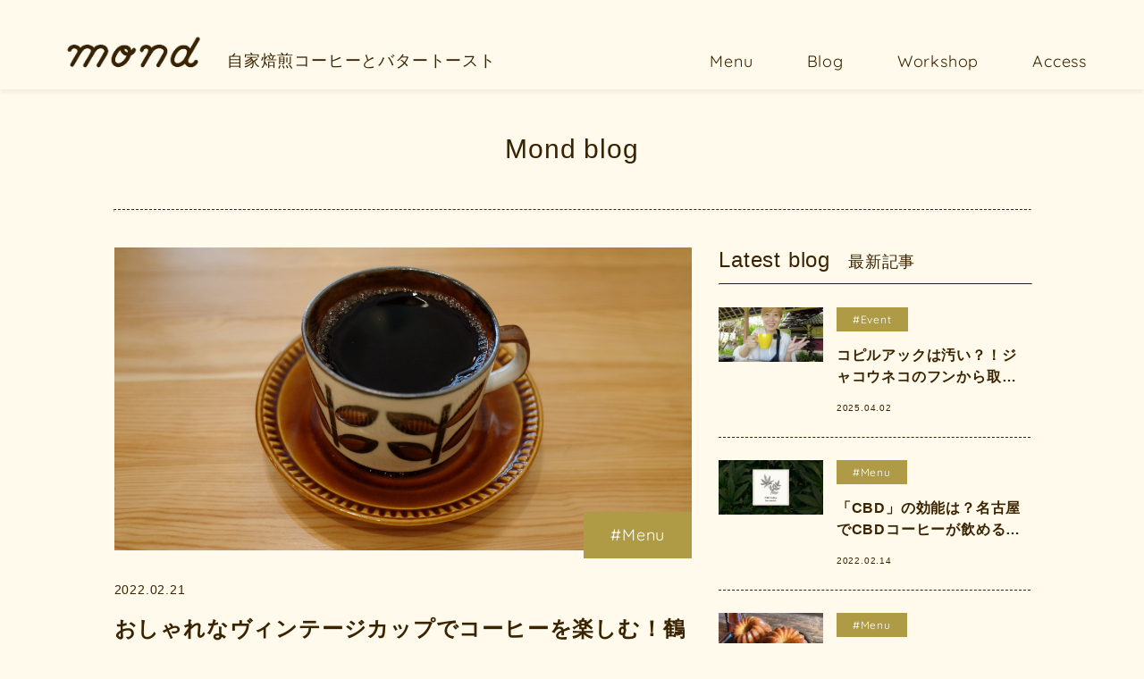

--- FILE ---
content_type: text/html; charset=utf-8
request_url: https://www.mond.nagoya/blog/vintage-cup
body_size: 37003
content:
<!DOCTYPE html><html lang="ja"><head><meta charSet="utf-8"/><meta http-equiv="x-ua-compatible" content="ie=edge"/><meta name="viewport" content="width=device-width, initial-scale=1, shrink-to-fit=no"/><meta name="generator" content="Gatsby 4.25.9"/><meta name="theme-color" content="#3A2300"/><meta data-react-helmet="true" name="robots" content="index"/><meta data-react-helmet="true" name="description" content="「Mond（モーント）」では、ヨーロッパの蚤の市で買い付けたおしゃれなヴィンテージカップでコーヒーを提供しています。買い付けの様子と、Mondで取り扱っているカップ&amp;ソーサーをいくつかご紹介します。"/><meta data-react-helmet="true" name="image" content="https://images.ctfassets.net/vtv2dam9dda3/7aYzda6caf9Qf2YE7dZHtV/c01debbfa52d6a6d9fef22620819076f/thumbnail_vintage.png"/><meta data-react-helmet="true" property="og:locale" content="ja_JP"/><meta data-react-helmet="true" property="og:site_name" content="Mond（モーント）"/><meta data-react-helmet="true" property="og:url" content="https://mond.nagoya/blog/vintage-cup"/><meta data-react-helmet="true" property="og:type" content="article"/><meta data-react-helmet="true" property="og:title" content="おしゃれなヴィンテージカップでコーヒーを楽しむ！鶴舞・千代田のカフェ「Mond（モーント）」"/><meta data-react-helmet="true" property="og:description" content="「Mond（モーント）」では、ヨーロッパの蚤の市で買い付けたおしゃれなヴィンテージカップでコーヒーを提供しています。買い付けの様子と、Mondで取り扱っているカップ&amp;ソーサーをいくつかご紹介します。"/><meta data-react-helmet="true" property="og:image" content="https://images.ctfassets.net/vtv2dam9dda3/7aYzda6caf9Qf2YE7dZHtV/c01debbfa52d6a6d9fef22620819076f/thumbnail_vintage.png"/><meta data-react-helmet="true" name="twitter:card" content="summary_large_image"/><meta data-react-helmet="true" name="twitter:site" content="@relier_mond_ami"/><meta data-react-helmet="true" name="twitter:creator" content="@relier_mond_ami"/><meta data-react-helmet="true" name="twitter:title" content="おしゃれなヴィンテージカップでコーヒーを楽しむ！鶴舞・千代田のカフェ「Mond（モーント）」"/><meta data-react-helmet="true" name="twitter:description" content="「Mond（モーント）」では、ヨーロッパの蚤の市で買い付けたおしゃれなヴィンテージカップでコーヒーを提供しています。買い付けの様子と、Mondで取り扱っているカップ&amp;ソーサーをいくつかご紹介します。"/><meta data-react-helmet="true" name="twitter:image" content="https://images.ctfassets.net/vtv2dam9dda3/7aYzda6caf9Qf2YE7dZHtV/c01debbfa52d6a6d9fef22620819076f/thumbnail_vintage.png"/><meta data-react-helmet="true" property="fb:app_id" content="609609140173065"/><style data-href="/styles.351e704b6024765ee4d4.css" data-identity="gatsby-global-css">@charset "UTF-8";body,html{background-color:#fffaeb;font-family:Georgia,Yu Gothic,游ゴシック,YuGothic,游ゴシック体,ヒラギノ角ゴ Pro W3,メイリオ,sans-serif;letter-spacing:.05em;margin:0;overflow-x:hidden;padding:0;width:100%}@font-face{font-display:swap;font-family:Quicksand;font-style:normal;font-weight:400;src:url([data-uri]) format("woff2"),url(/static/quicksand-all-400-normal-3991594f0487f37c86d5552264a0d72c.woff) format("woff");unicode-range:u+0102-0103,u+0110-0111,u+0128-0129,u+0168-0169,u+01a0-01a1,u+01af-01b0,u+1ea0-1ef9,u+20ab}@font-face{font-display:swap;font-family:Quicksand;font-style:normal;font-weight:400;src:url(/static/quicksand-latin-ext-400-normal-22fcff85fddc4c8cf3ffa9771d760e7f.woff2) format("woff2"),url(/static/quicksand-all-400-normal-3991594f0487f37c86d5552264a0d72c.woff) format("woff");unicode-range:u+0100-024f,u+0259,u+1e??,u+2020,u+20a0-20ab,u+20ad-20cf,u+2113,u+2c60-2c7f,u+a720-a7ff}@font-face{font-display:swap;font-family:Quicksand;font-style:normal;font-weight:400;src:url(/static/quicksand-latin-400-normal-cef2e5802d843cf31dba5cc5153fe9d9.woff2) format("woff2"),url(/static/quicksand-all-400-normal-3991594f0487f37c86d5552264a0d72c.woff) format("woff");unicode-range:u+00??,u+0131,u+0152-0153,u+02bb-02bc,u+02c6,u+02da,u+02dc,u+2000-206f,u+2074,u+20ac,u+2122,u+2191,u+2193,u+2212,u+2215,u+feff,u+fffd}[data-sal]{transition-delay:0s;transition-delay:var(--sal-delay,0s);transition-duration:.2s;transition-duration:var(--sal-duration,.2s);transition-timing-function:ease;transition-timing-function:var(--sal-easing,ease)}[data-sal][data-sal-duration="200"]{transition-duration:.2s}[data-sal][data-sal-duration="250"]{transition-duration:.25s}[data-sal][data-sal-duration="300"]{transition-duration:.3s}[data-sal][data-sal-duration="350"]{transition-duration:.35s}[data-sal][data-sal-duration="400"]{transition-duration:.4s}[data-sal][data-sal-duration="450"]{transition-duration:.45s}[data-sal][data-sal-duration="500"]{transition-duration:.5s}[data-sal][data-sal-duration="550"]{transition-duration:.55s}[data-sal][data-sal-duration="600"]{transition-duration:.6s}[data-sal][data-sal-duration="650"]{transition-duration:.65s}[data-sal][data-sal-duration="700"]{transition-duration:.7s}[data-sal][data-sal-duration="750"]{transition-duration:.75s}[data-sal][data-sal-duration="800"]{transition-duration:.8s}[data-sal][data-sal-duration="850"]{transition-duration:.85s}[data-sal][data-sal-duration="900"]{transition-duration:.9s}[data-sal][data-sal-duration="950"]{transition-duration:.95s}[data-sal][data-sal-duration="1000"]{transition-duration:1s}[data-sal][data-sal-duration="1050"]{transition-duration:1.05s}[data-sal][data-sal-duration="1100"]{transition-duration:1.1s}[data-sal][data-sal-duration="1150"]{transition-duration:1.15s}[data-sal][data-sal-duration="1200"]{transition-duration:1.2s}[data-sal][data-sal-duration="1250"]{transition-duration:1.25s}[data-sal][data-sal-duration="1300"]{transition-duration:1.3s}[data-sal][data-sal-duration="1350"]{transition-duration:1.35s}[data-sal][data-sal-duration="1400"]{transition-duration:1.4s}[data-sal][data-sal-duration="1450"]{transition-duration:1.45s}[data-sal][data-sal-duration="1500"]{transition-duration:1.5s}[data-sal][data-sal-duration="1550"]{transition-duration:1.55s}[data-sal][data-sal-duration="1600"]{transition-duration:1.6s}[data-sal][data-sal-duration="1650"]{transition-duration:1.65s}[data-sal][data-sal-duration="1700"]{transition-duration:1.7s}[data-sal][data-sal-duration="1750"]{transition-duration:1.75s}[data-sal][data-sal-duration="1800"]{transition-duration:1.8s}[data-sal][data-sal-duration="1850"]{transition-duration:1.85s}[data-sal][data-sal-duration="1900"]{transition-duration:1.9s}[data-sal][data-sal-duration="1950"]{transition-duration:1.95s}[data-sal][data-sal-duration="2000"]{transition-duration:2s}[data-sal][data-sal-delay="50"]{transition-delay:.05s}[data-sal][data-sal-delay="100"]{transition-delay:.1s}[data-sal][data-sal-delay="150"]{transition-delay:.15s}[data-sal][data-sal-delay="200"]{transition-delay:.2s}[data-sal][data-sal-delay="250"]{transition-delay:.25s}[data-sal][data-sal-delay="300"]{transition-delay:.3s}[data-sal][data-sal-delay="350"]{transition-delay:.35s}[data-sal][data-sal-delay="400"]{transition-delay:.4s}[data-sal][data-sal-delay="450"]{transition-delay:.45s}[data-sal][data-sal-delay="500"]{transition-delay:.5s}[data-sal][data-sal-delay="550"]{transition-delay:.55s}[data-sal][data-sal-delay="600"]{transition-delay:.6s}[data-sal][data-sal-delay="650"]{transition-delay:.65s}[data-sal][data-sal-delay="700"]{transition-delay:.7s}[data-sal][data-sal-delay="750"]{transition-delay:.75s}[data-sal][data-sal-delay="800"]{transition-delay:.8s}[data-sal][data-sal-delay="850"]{transition-delay:.85s}[data-sal][data-sal-delay="900"]{transition-delay:.9s}[data-sal][data-sal-delay="950"]{transition-delay:.95s}[data-sal][data-sal-delay="1000"]{transition-delay:1s}[data-sal][data-sal-easing=linear]{transition-timing-function:linear}[data-sal][data-sal-easing=ease]{transition-timing-function:ease}[data-sal][data-sal-easing=ease-in]{transition-timing-function:ease-in}[data-sal][data-sal-easing=ease-out]{transition-timing-function:ease-out}[data-sal][data-sal-easing=ease-in-out]{transition-timing-function:ease-in-out}[data-sal][data-sal-easing=ease-in-cubic]{transition-timing-function:cubic-bezier(.55,.055,.675,.19)}[data-sal][data-sal-easing=ease-out-cubic]{transition-timing-function:cubic-bezier(.215,.61,.355,1)}[data-sal][data-sal-easing=ease-in-out-cubic]{transition-timing-function:cubic-bezier(.645,.045,.355,1)}[data-sal][data-sal-easing=ease-in-circ]{transition-timing-function:cubic-bezier(.6,.04,.98,.335)}[data-sal][data-sal-easing=ease-out-circ]{transition-timing-function:cubic-bezier(.075,.82,.165,1)}[data-sal][data-sal-easing=ease-in-out-circ]{transition-timing-function:cubic-bezier(.785,.135,.15,.86)}[data-sal][data-sal-easing=ease-in-expo]{transition-timing-function:cubic-bezier(.95,.05,.795,.035)}[data-sal][data-sal-easing=ease-out-expo]{transition-timing-function:cubic-bezier(.19,1,.22,1)}[data-sal][data-sal-easing=ease-in-out-expo]{transition-timing-function:cubic-bezier(1,0,0,1)}[data-sal][data-sal-easing=ease-in-quad]{transition-timing-function:cubic-bezier(.55,.085,.68,.53)}[data-sal][data-sal-easing=ease-out-quad]{transition-timing-function:cubic-bezier(.25,.46,.45,.94)}[data-sal][data-sal-easing=ease-in-out-quad]{transition-timing-function:cubic-bezier(.455,.03,.515,.955)}[data-sal][data-sal-easing=ease-in-quart]{transition-timing-function:cubic-bezier(.895,.03,.685,.22)}[data-sal][data-sal-easing=ease-out-quart]{transition-timing-function:cubic-bezier(.165,.84,.44,1)}[data-sal][data-sal-easing=ease-in-out-quart]{transition-timing-function:cubic-bezier(.77,0,.175,1)}[data-sal][data-sal-easing=ease-in-quint]{transition-timing-function:cubic-bezier(.755,.05,.855,.06)}[data-sal][data-sal-easing=ease-out-quint]{transition-timing-function:cubic-bezier(.23,1,.32,1)}[data-sal][data-sal-easing=ease-in-out-quint]{transition-timing-function:cubic-bezier(.86,0,.07,1)}[data-sal][data-sal-easing=ease-in-sine]{transition-timing-function:cubic-bezier(.47,0,.745,.715)}[data-sal][data-sal-easing=ease-out-sine]{transition-timing-function:cubic-bezier(.39,.575,.565,1)}[data-sal][data-sal-easing=ease-in-out-sine]{transition-timing-function:cubic-bezier(.445,.05,.55,.95)}[data-sal][data-sal-easing=ease-in-back]{transition-timing-function:cubic-bezier(.6,-.28,.735,.045)}[data-sal][data-sal-easing=ease-out-back]{transition-timing-function:cubic-bezier(.175,.885,.32,1.275)}[data-sal][data-sal-easing=ease-in-out-back]{transition-timing-function:cubic-bezier(.68,-.55,.265,1.55)}[data-sal|=fade]{opacity:0;transition-property:opacity}[data-sal|=fade].sal-animate,body.sal-disabled [data-sal|=fade]{opacity:1}[data-sal|=slide]{opacity:0;transition-property:opacity,transform}[data-sal=slide-up]{transform:translateY(20%)}[data-sal=slide-down]{transform:translateY(-20%)}[data-sal=slide-left]{transform:translateX(20%)}[data-sal=slide-right]{transform:translateX(-20%)}[data-sal|=slide].sal-animate,body.sal-disabled [data-sal|=slide]{opacity:1;transform:none}[data-sal|=zoom]{opacity:0;transition-property:opacity,transform}[data-sal=zoom-in]{transform:scale(.5)}[data-sal=zoom-out]{transform:scale(1.1)}[data-sal|=zoom].sal-animate,body.sal-disabled [data-sal|=zoom]{opacity:1;transform:none}[data-sal|=flip]{backface-visibility:hidden;transition-property:transform}[data-sal=flip-left]{transform:perspective(2000px) rotateY(-91deg)}[data-sal=flip-right]{transform:perspective(2000px) rotateY(91deg)}[data-sal=flip-up]{transform:perspective(2000px) rotateX(-91deg)}[data-sal=flip-down]{transform:perspective(2000px) rotateX(91deg)}[data-sal|=flip].sal-animate,body.sal-disabled [data-sal|=flip]{transform:none}.slick-slider{-webkit-touch-callout:none;-webkit-tap-highlight-color:transparent;box-sizing:border-box;touch-action:pan-y;-webkit-user-select:none;user-select:none;-khtml-user-select:none}.slick-list,.slick-slider{display:block;position:relative}.slick-list{margin:0;overflow:hidden;padding:0}.slick-list:focus{outline:none}.slick-list.dragging{cursor:pointer;cursor:hand}.slick-slider .slick-list,.slick-slider .slick-track{transform:translateZ(0)}.slick-track{display:block;left:0;margin-left:auto;margin-right:auto;position:relative;top:0}.slick-track:after,.slick-track:before{content:"";display:table}.slick-track:after{clear:both}.slick-loading .slick-track{visibility:hidden}.slick-slide{display:none;float:left;height:100%;min-height:1px}[dir=rtl] .slick-slide{float:right}.slick-slide img{display:block}.slick-slide.slick-loading img{display:none}.slick-slide.dragging img{pointer-events:none}.slick-initialized .slick-slide{display:block}.slick-loading .slick-slide{visibility:hidden}.slick-vertical .slick-slide{border:1px solid transparent;display:block;height:auto}.slick-arrow.slick-hidden{display:none}.slick-loading .slick-list{background:#fff url([data-uri]) 50% no-repeat}@font-face{font-family:slick;font-style:normal;font-weight:400;src:url([data-uri]);src:url([data-uri]?#iefix) format("embedded-opentype"),url([data-uri]) format("woff"),url([data-uri]) format("truetype"),url([data-uri]#slick) format("svg")}.slick-next,.slick-prev{border:none;cursor:pointer;display:block;font-size:0;height:20px;line-height:0;padding:0;position:absolute;top:50%;transform:translateY(-50%);width:20px}.slick-next,.slick-next:focus,.slick-next:hover,.slick-prev,.slick-prev:focus,.slick-prev:hover{background:transparent;color:transparent;outline:none}.slick-next:focus:before,.slick-next:hover:before,.slick-prev:focus:before,.slick-prev:hover:before{opacity:1}.slick-next.slick-disabled:before,.slick-prev.slick-disabled:before{opacity:.25}.slick-next:before,.slick-prev:before{-webkit-font-smoothing:antialiased;-moz-osx-font-smoothing:grayscale;color:#fff;font-family:slick;font-size:20px;line-height:1;opacity:.75}.slick-prev{left:-25px}[dir=rtl] .slick-prev{left:auto;right:-25px}.slick-prev:before{content:"←"}[dir=rtl] .slick-prev:before{content:"→"}.slick-next{right:-25px}[dir=rtl] .slick-next{left:-25px;right:auto}.slick-next:before{content:"→"}[dir=rtl] .slick-next:before{content:"←"}.slick-dotted.slick-slider{margin-bottom:30px}.slick-dots{bottom:-25px;display:block;list-style:none;margin:0;padding:0;position:absolute;text-align:center;width:100%}.slick-dots li{display:inline-block;margin:0 5px;padding:0;position:relative}.slick-dots li,.slick-dots li button{cursor:pointer;height:20px;width:20px}.slick-dots li button{background:transparent;border:0;color:transparent;display:block;font-size:0;line-height:0;outline:none;padding:5px}.slick-dots li button:focus,.slick-dots li button:hover{outline:none}.slick-dots li button:focus:before,.slick-dots li button:hover:before{opacity:1}.slick-dots li button:before{-webkit-font-smoothing:antialiased;-moz-osx-font-smoothing:grayscale;color:#000;content:"•";font-family:slick;font-size:6px;height:20px;left:0;line-height:20px;opacity:.25;position:absolute;text-align:center;top:0;width:20px}.slick-dots li.slick-active button:before{color:#000;opacity:.75}.header-module--header--51a6e{align-items:flex-end;background-color:#fffaeb;box-shadow:0 4px 4px rgba(0,0,0,.05);color:#3a2300;display:flex;font-family:Quicksand,Georgia,Yu Gothic,游ゴシック,YuGothic,游ゴシック体,ヒラギノ角ゴ Pro W3,メイリオ,sans-serif;height:80px;justify-content:space-between;padding-bottom:20px;position:fixed;width:100%;z-index:10}.header-module--header-title-container--44e13{align-items:flex-end;display:flex;padding:15px 0 0 5%}.header-module--header-logo--0117f{margin:0 20px -7px 0;width:170px}.header-module--header-sub-title--00c2f{font-size:18px;font-weight:500;margin:0}.header-module--header-nav--b5001{padding-right:5%}.header-module--header-menu--eaaed{display:flex;list-style:none;margin:0;padding:0}.header-module--header-menu-link--6421b:active,.header-module--header-menu-link--6421b:hover,.header-module--header-menu-link--6421b:link,.header-module--header-menu-link--6421b:visited{color:#3a2300;text-decoration:none}.header-module--header-menu-text--0f1b1{font-size:18px;font-weight:300;padding-right:60px}.header-module--header-menu-text-last--caf38{font-size:18px}@media screen and (max-width:1220px){.header-module--header-sub-title--00c2f{font-size:16px}.header-module--header-menu-text--0f1b1{font-size:16px;padding-right:30px}.header-module--header-menu-text-last--caf38{font-size:16px}}.mobile-header-module--mobile-header--a5fc4{align-items:center;background-color:#3a2300;color:#fff;display:flex;font-family:Quicksand,Georgia,Yu Gothic,游ゴシック,YuGothic,游ゴシック体,ヒラギノ角ゴ Pro W3,メイリオ,sans-serif;height:60px;justify-content:space-between;position:fixed;width:100%;z-index:10}.mobile-header-module--hamburger-icon--76527,.mobile-header-module--hamburger-icon--76527 span,.mobile-header-module--hamburger-icon-active--8d0ab,.mobile-header-module--hamburger-icon-active--8d0ab span{box-sizing:border-box;display:inline-block;transition:all .5s}.mobile-header-module--hamburger-icon--76527,.mobile-header-module--hamburger-icon-active--8d0ab{appearance:none;background:none;border:none;cursor:pointer;height:24px;margin-left:30px;position:relative;width:32px}.mobile-header-module--hamburger-icon--76527 span,.mobile-header-module--hamburger-icon-active--8d0ab span{background-color:#fff;border-radius:2px;height:2px;left:0;position:absolute;width:100%}.mobile-header-module--hamburger-icon--76527 span:first-of-type{top:0}.mobile-header-module--hamburger-icon--76527 span:nth-of-type(2){top:11px}.mobile-header-module--hamburger-icon--76527 span:nth-of-type(3){bottom:0}.mobile-header-module--hamburger-icon-active--8d0ab span:first-of-type{top:0;transform:translateY(11px) rotate(-45deg)}.mobile-header-module--hamburger-icon-active--8d0ab span:nth-of-type(2){opacity:0;top:11px}.mobile-header-module--hamburger-icon-active--8d0ab span:nth-of-type(3){bottom:0;transform:translateY(-11px) rotate(45deg)}.mobile-header-module--mobile-header-logo--fcd54{width:125px}.mobile-header-module--mobile-header-instagram-icon--a59de{margin-right:30px;width:30px}.mobile-header-module--mobile-header-nav--9c423{background-color:#3a2300;left:0;opacity:0;position:fixed;top:60px;transition:.5s;width:0}.mobile-header-module--mobile-header-nav-active--94888{background-color:#3a2300;left:0;position:fixed;top:60px;transition:.5s;width:220px;z-index:1}.mobile-header-module--mobile-header-menu--9a7dc{list-style:none;margin:0;padding:10px 30px}.mobile-header-module--mobile-header-menu-close--bd803{display:none}.mobile-header-module--mobile-header-text--32c58{border-bottom:.5px solid #fefcf6}.mobile-header-module--mobile-header-text--32c58,.mobile-header-module--mobile-header-text-last--12c89{font-family:Quicksand,Georgia,Yu Gothic,游ゴシック,YuGothic,游ゴシック体,ヒラギノ角ゴ Pro W3,メイリオ,sans-serif;font-size:14px;font-weight:500;padding:20px 0}.mobile-header-module--mobile-header-link--13265:active,.mobile-header-module--mobile-header-link--13265:hover,.mobile-header-module--mobile-header-link--13265:link,.mobile-header-module--mobile-header-link--13265:visited{color:#fff;text-decoration:none;white-space:nowrap}.footer-module--footer-container--f689b{align-items:center;background-color:#fffaeb;color:#3a2300;display:flex;flex-direction:column;font-family:Quicksand,Georgia,Yu Gothic,游ゴシック,YuGothic,游ゴシック体,ヒラギノ角ゴ Pro W3,メイリオ,sans-serif;padding-top:50px;width:100%}.footer-module--footer-logo--7c1ad{width:13%}.footer-module--footer-text--03797{font-size:16px;font-weight:500;margin:10px 0 20px}.footer-module--footer-copyright--b0e24{font-size:16px;font-weight:400;margin:30px 0 60px}@media screen and (max-width:1024px){.footer-module--footer-container--f689b{padding:30px 0 0}.footer-module--footer-logo--7c1ad{width:120px}.footer-module--footer-text--03797{font-size:14px;margin:10px 0 0}.footer-module--footer-copyright--b0e24{font-size:14px;font-weight:400;margin:30px 0 40px}}.layout-module--masked-layer--d6cd0,.layout-module--normal-layer--9022a{height:100%;transition:all .5s ease;width:100%}.layout-module--masked-layer--d6cd0{background-color:#000;opacity:.25}.main-visual-module--main-visual-container--8309a{overflow:hidden;width:100%}.main-visual-module--main-visual-image--c173f{height:75vh;margin:100px 0 0;overflow-y:hidden}.main-visual-module--hero-title-container--5e7ab{align-items:center;color:#3a2300;display:flex;flex-direction:column;margin:0 0 50px;text-align:center}.main-visual-module--hero-title-en--263bb{font-size:24px;font-weight:400;line-height:36px;margin:20px 0}.main-visual-module--hero-title-jp--c2651{font-family:Yu Gothic,游ゴシック,YuGothic,游ゴシック体,ヒラギノ角ゴ Pro W3,メイリオ,sans-serif;font-size:16px;font-weight:500;line-height:32px;margin:20px 0;padding:0}.main-visual-module--video--b1a6f{margin:60px 0 100px;width:100%}.main-visual-module--blog-container-wrapper--52358{display:flex;justify-content:center;width:100%}.main-visual-module--blog-container--2ce5f{align-items:center;color:#3a2300;display:flex;flex-direction:column;margin:70px 0 0;max-width:1025px}.main-visual-module--blog-title--d292c{font-size:30px;font-weight:400;line-height:34px;margin:0 0 40px}.main-visual-module--blog-card-wrapper--4390c{display:grid;grid-template-columns:repeat(3,1fr);width:100%}.main-visual-module--blog-card--fa17a{font-family:Yu Gothic,游ゴシック,YuGothic,游ゴシック体,ヒラギノ角ゴ Pro W3,メイリオ,sans-serif;margin:0 0 30px;width:95%}.main-visual-module--blog-card-link--43a0a:active,.main-visual-module--blog-card-link--43a0a:hover,.main-visual-module--blog-card-link--43a0a:link,.main-visual-module--blog-card-link--43a0a:visited{color:#3a2300;text-decoration:none;white-space:nowrap}.main-visual-module--blog-card-image-wrapper--ea5c8{position:relative}.main-visual-module--blog-card-image--c32ce{width:100%}.main-visual-module--blog-card-tag--518da{background-color:#af9b46;color:#fff;font-family:Quicksand,Georgia,Yu Gothic,游ゴシック,YuGothic,游ゴシック体,ヒラギノ角ゴ Pro W3,メイリオ,sans-serif;font-size:12px;left:50%;line-height:15px;padding:7.5px 15px;position:absolute;top:0;transform:translateX(-50%)}.main-visual-module--blog-card-date--c32ec{font-size:11px;font-weight:400;line-height:16px;margin:15px 0 0}.main-visual-module--blog-card-title--d4dc4{-webkit-box-orient:vertical;-webkit-line-clamp:2;display:-webkit-box;font-size:17px;font-weight:700;line-height:25px;margin:15px 0;overflow:hidden}.main-visual-module--blog-card-text--38d31{-webkit-box-orient:vertical;-webkit-line-clamp:3;display:-webkit-box;font-size:14px;font-weight:400;line-height:28px;margin:0;overflow:hidden}.main-visual-module--blog-button--aaa9a{background-color:#3a2300;color:#fff;font-size:16px;line-height:24px;margin:20px 0 0;padding:12.5px 20px}.main-visual-module--blog-button--aaa9a:active,.main-visual-module--blog-button--aaa9a:hover,.main-visual-module--blog-button--aaa9a:link,.main-visual-module--blog-button--aaa9a:visited{color:#fff;text-decoration:none;white-space:nowrap}@media screen and (max-width:1024px){.main-visual-module--main-visual-image--c173f{height:40vh;margin-top:90px}.main-visual-module--hero-title-container--5e7ab{margin:0 0 40px}.main-visual-module--hero-title-en--263bb{font-size:20px;line-height:27px;margin:0;padding:0 5%}.main-visual-module--hero-title-jp--c2651{font-size:16px;line-height:21px;margin:30px 0 0}.main-visual-module--hero-description--9c780{font-family:Yu Gothic,游ゴシック,YuGothic,游ゴシック体,ヒラギノ角ゴ Pro W3,メイリオ,sans-serif;font-size:13px;font-weight:500;line-height:21px;margin:20px 0 0;padding:0}.main-visual-module--video--b1a6f{margin:40px 0}.main-visual-module--blog-container--2ce5f{margin:40px 0 0}.main-visual-module--blog-title--d292c{font-size:24px;line-height:27px;margin:0 0 20px}.main-visual-module--blog-card-wrapper--4390c{grid-template-columns:repeat(1,1fr);width:90%}.main-visual-module--blog-card--fa17a{margin:0 auto 40px;width:100%}.main-visual-module--blog-button--aaa9a{font-size:14px;line-height:21px;margin:0 0 20px;padding:10px 15px}}.coffee-module--coffee-container-wrapper--b1a9a{align-items:center;display:flex;flex-direction:column;width:100%}.coffee-module--coffee-container--764e5{display:flex;justify-content:space-between;margin:0;max-width:1025px;padding:3.5%}.coffee-module--coffee-card--40601{align-items:center;background-color:#0d324d;color:#fff;display:flex;height:568px;justify-content:center;margin:80px -160px -80px 0;padding:0 25px;text-align:center;width:65%;z-index:1}.coffee-module--coffee-text--82366{font-family:Yu Gothic,游ゴシック,YuGothic,游ゴシック体,ヒラギノ角ゴ Pro W3,メイリオ,sans-serif;font-size:16px;font-weight:400;line-height:32px}.coffee-module--coffee-image--552bf{width:100%}.coffee-module--drip-container--5b2ec{display:flex;justify-content:space-between;margin:200px 0 80px;max-width:1025px}.coffee-module--drip-card--888ac{align-items:center;background-color:#0d324d;color:#fff;display:flex;flex-direction:column;height:568px;justify-content:center;margin:-80px 0 80px -160px;padding:0 25px;text-align:center;width:65%;z-index:1}.coffee-module--drip-title--77584{font-size:24px;font-weight:400;margin-bottom:40px}.coffee-module--drip-text--80df7{font-family:Yu Gothic,游ゴシック,YuGothic,游ゴシック体,ヒラギノ角ゴ Pro W3,メイリオ,sans-serif;font-size:16px;font-weight:400;line-height:32px}@media screen and (max-width:1024px){.coffee-module--coffee-container--764e5{align-items:center;display:flex;flex-direction:column-reverse;margin:0;width:100%}.coffee-module--coffee-image--552bf{width:100%}.coffee-module--coffee-card--40601{height:300px;margin:-40px 0 0;padding:0;width:85%}.coffee-module--coffee-text--82366{font-size:14px;line-height:21px}.coffee-module--drip-container--5b2ec{align-items:center;display:flex;flex-direction:column;margin:40px 0 80px;width:100%}.coffee-module--drip-card--888ac{height:300px;margin:-40px;padding:0;width:85%;z-index:1}.coffee-module--drip-title--77584{font-size:18px;font-weight:700;margin-bottom:20px}.coffee-module--drip-text--80df7{font-size:14px;line-height:21px}}.toast-module--toast-container-wrapper--cbe58{align-items:center;display:flex;flex-direction:column;margin:50px 0;width:100%}.toast-module--toast-container--d8419{align-items:flex-end;display:flex;justify-content:space-between;margin:0 2.5% 100px;max-width:1025px}.toast-module--toast-image--7abf6,.toast-module--toast-image-wrapper--4e619{width:100%}.toast-module--toast-card--1b430{align-items:center;background-color:#fff;color:#3a2300;display:flex;flex-direction:column;justify-content:flex-end;margin:0 0 0 -200px;padding:30px 70px;text-align:center;width:45%;z-index:1}.toast-module--toast-card-title--6c62c{font-size:30px;font-weight:400;margin:0 0 15px}.toast-module--toast-card-text--71040{font-size:16px;font-weight:500;margin:0}.toast-module--toast-hr--9f0d8{border-top:.5px solid #3a2300;margin:20px 0;width:100%}.toast-module--toast-card-description--c8580{font-family:Yu Gothic,游ゴシック,YuGothic,游ゴシック体,ヒラギノ角ゴ Pro W3,メイリオ,sans-serif;font-size:16px;font-weight:500;line-height:28px;margin:0 0 30px}.toast-module--toast-card-price--f56da{align-items:center;background-color:#3a2300;color:#fff;display:flex;flex-direction:column;font-family:Yu Gothic,游ゴシック,YuGothic,游ゴシック体,ヒラギノ角ゴ Pro W3,メイリオ,sans-serif;justify-content:center;padding:25px 0;width:100%}.toast-module--toast-card-price-title--51287{font-size:16px;font-weight:700;margin:0}@media screen and (max-width:1024px){.toast-module--toast-container--d8419{align-items:center;display:flex;flex-direction:column;justify-content:flex-start;margin:0 0 30px;width:100%}.toast-module--toast-image-wrapper--4e619{width:100%}.toast-module--toast-card--1b430{justify-content:center;margin:-40px 0 0;padding:20px 0;width:85%}.toast-module--toast-card-title--6c62c{font-size:24px;margin:0 0 5px}.toast-module--toast-card-text--71040{font-size:14px}.toast-module--toast-hr--9f0d8{margin:16px 0;width:80%}.toast-module--toast-card-description--c8580{font-size:14px;line-height:21px;margin:0 0 20px}.toast-module--toast-card-price--f56da{padding:10px 0;width:80%}.toast-module--toast-card-price-title--51287{font-size:14px}}.menu-module--menu-container--2bd64{align-items:center;color:#3a2300;display:flex;flex-direction:column;margin:0 0 50px;width:100%}.menu-module--menu-special-offer--b870d{background-color:#3a2300;color:#fff;margin:0;max-width:1025px;padding:50px 0;text-align:center;width:90%}.menu-module--menu-special-offer-title--8c450{font-size:30px;font-weight:400;margin:0 0 25px}.menu-module--menu-special-offer-text--5736d{font-family:Yu Gothic,游ゴシック,YuGothic,游ゴシック体,ヒラギノ角ゴ Pro W3,メイリオ,sans-serif;font-size:16px;font-weight:500;margin:0}.menu-module--menu-special-offer-price--d6599{font-family:Yu Gothic,游ゴシック,YuGothic,游ゴシック体,ヒラギノ角ゴ Pro W3,メイリオ,sans-serif;font-size:20px;font-weight:500;margin:10px 0 0}.menu-module--menu-title--3b35b{font-size:30px;font-weight:400;margin-top:60px}.menu-module--menu-table--9e2a8{font-weight:500;margin-bottom:30px}.menu-module--menu-table--9e2a8,.menu-module--menu-text--87964{font-family:Yu Gothic,游ゴシック,YuGothic,游ゴシック体,ヒラギノ角ゴ Pro W3,メイリオ,sans-serif;font-size:16px}.menu-module--menu-text--87964{font-weight:400;line-height:28px;text-align:center}.menu-module--menu-text-link--c9ab1:active,.menu-module--menu-text-link--c9ab1:hover,.menu-module--menu-text-link--c9ab1:link,.menu-module--menu-text-link--c9ab1:visited{color:#3a2300;font-weight:700;text-decoration:underline;white-space:nowrap}.menu-module--menu-item-large--7b32f{background-color:#3a2300;color:#fff;display:inline-block;font-family:Georgia,Yu Gothic,游ゴシック,YuGothic,游ゴシック体,ヒラギノ角ゴ Pro W3,メイリオ,sans-serif;font-size:12px;font-weight:700;line-height:14px;margin:0 0 0 5px;padding:3px 4.5px 2px 5px}.menu-module--menu-ticket--cc0f5{align-items:center;background-color:#3a2300;color:#fff;display:flex;flex-direction:column;font-family:Yu Gothic,游ゴシック,YuGothic,游ゴシック体,ヒラギノ角ゴ Pro W3,メイリオ,sans-serif;margin:80px 0;max-width:1025px;padding:50px 0 20px;width:90%}.menu-module--menu-ticket-title--53b35{font-size:20px;font-weight:700;margin:0;padding:0}.menu-module--menu-ticket-text--4b5ce{font-size:18px;font-weight:500;line-height:32px;margin:10px 0 30px}@media screen and (max-width:1024px){.menu-module--menu-container--2bd64{margin:0}.menu-module--menu-special-offer--b870d{margin:0;padding:0;width:100%}.menu-module--menu-special-offer-title--8c450{font-size:24px;margin:20px 0 15px}.menu-module--menu-special-offer-text--5736d{font-size:14px;margin:0}.menu-module--menu-special-offer-price--d6599{font-size:16px;margin:10px 0 20px}.menu-module--menu-title--3b35b{font-size:18px;margin-top:40px}.menu-module--menu-table--9e2a8{font-size:14px;margin:0}.menu-module--menu-text--87964{font-size:12px;line-height:20px;padding:0 7.5%;text-align:left}.menu-module--menu-item-large--7b32f{font-size:10px;line-height:12px;padding:3px 4px 2px 4.5px}.menu-module--menu-ticket--cc0f5{margin:40px 0;padding:30px 0 0;width:100%}.menu-module--menu-ticket-title--53b35{font-size:16px;margin:0;padding:0}.menu-module--menu-ticket-text--4b5ce{font-size:16px;line-height:20px;margin:5px 0 30px}}.vintage-module--boch-image-wrapper--0a8b5{overflow:hidden}.vintage-module--boch-image--2fa09{transition:all 1s;width:100%}.vintage-module--boch-image-wrapper--0a8b5 .vintage-module--boch-image--2fa09:hover{transform:scale(1.1);transition:all 1s}.vintage-module--vintage-container--fc281{display:flex;justify-content:center;width:100%}.vintage-module--vintage-cup-container--48b7f{display:flex;justify-content:center;margin:100px 2.5%;max-width:1025px}.vintage-module--vintage-cup-card--36a64{align-items:center;background-color:#af9b46;color:#fff;display:flex;flex-direction:column;height:510px;justify-content:center;margin:50px 0 -50px -50px;padding:50px;width:42%;z-index:1}.vintage-module--vintage-cup-card-title--7b47d{font-size:30px;font-weight:400;margin:0}.vintage-module--vintage-cup-card-text--32b92{font-size:18px;font-weight:400;margin:20px 0 50px}.vintage-module--vintage-cup-card-description--70078{font-family:Yu Gothic,游ゴシック,YuGothic,游ゴシック体,ヒラギノ角ゴ Pro W3,メイリオ,sans-serif;font-size:16px;font-weight:500;line-height:32px;margin:0 0 45px;text-align:center}.vintage-module--vintage-cup-card-button--0345b{border:1px solid #fff;font-size:18px;font-weight:500;margin:0;opacity:1;padding:12px 26px;transition:all .5s ease}.vintage-module--vintage-cup-card-button--0345b:hover{background-color:hsla(0,0%,100%,.25);opacity:.9}.vintage-module--vintage-cup-card-button--0345b:active,.vintage-module--vintage-cup-card-button--0345b:hover,.vintage-module--vintage-cup-card-button--0345b:link,.vintage-module--vintage-cup-card-button--0345b:visited{color:#fff;text-decoration:none}@media screen and (max-width:1024px){.vintage-module--vintage-cup-container--48b7f{align-items:center;flex-direction:column;justify-content:flex-start;margin:40px 0 0;width:100%}.vintage-module--vintage-cup-card--36a64{height:330px;margin:-40px 0 0;padding:0;width:85%}.vintage-module--vintage-cup-card-title--7b47d{font-size:24px;margin:0}.vintage-module--vintage-cup-card-text--32b92{font-size:16px;margin:10px 0 30px}.vintage-module--vintage-cup-card-description--70078{font-size:14px;line-height:21px;margin:0 0 30px}.vintage-module--vintage-cup-card-button--0345b{font-size:14px;margin:0;padding:10px 20px}}.shop-module--online-shop-container--e8b4b{margin:125px 0 50px;position:relative}.shop-module--online-shop-image--bc303{height:100%;width:100%}.shop-module--item-list--ffacf{align-items:center;display:flex;flex-direction:column;padding:50px 0 80px;width:100%}.shop-module--item-row--90144{display:flex;max-width:1025px;padding:0 5px}.shop-module--item-card--aeea2{background-color:#fff;color:#3a2300;font-family:Yu Gothic,游ゴシック,YuGothic,游ゴシック体,ヒラギノ角ゴ Pro W3,メイリオ,sans-serif;font-size:14px;font-weight:400;margin:5px}.shop-module--item-link--e0e95:active,.shop-module--item-link--e0e95:hover,.shop-module--item-link--e0e95:link,.shop-module--item-link--e0e95:visited{color:#3a2300;text-decoration:none}.shop-module--item-image-wrapper--f44ea{margin:10px 10px 0;overflow:hidden}.shop-module--item-image--1b35b{transition:all 1s}.shop-module--item-image-wrapper--f44ea .shop-module--item-image--1b35b:hover{transform:scale(1.1);transition:all 1s}.shop-module--item-cover--673b3{background-color:#fff;padding:20px}.shop-module--item-title--07705{-webkit-box-orient:vertical;-webkit-line-clamp:2;display:-webkit-box;margin:0;overflow:hidden}.shop-module--item-price--eed2a{margin:10px 0 0}@media screen and (max-width:1024px){.shop-module--online-shop-container--e8b4b{margin:40px 0 0}.shop-module--item-list--ffacf{padding:20px 0}.shop-module--item-card--aeea2{font-size:10px;margin:5px}.shop-module--item-image-wrapper--f44ea{margin:5px 5px 0;overflow:hidden}.shop-module--item-cover--673b3{padding:10px 5px}.shop-module--item-title--07705{-webkit-box-orient:vertical;-webkit-line-clamp:3;display:-webkit-box;margin:0;overflow:hidden}.shop-module--item-price--eed2a{margin:10px 0 0}}.about-module--about-us-container--f6e44{align-items:center;background-color:#3a2300;color:#fff;display:flex;flex-direction:column;margin:0 0 50px;padding:100px 0;text-align:center;width:100%}.about-module--about-us-sub-title--55929{font-size:16px;font-weight:400;margin:0 0 10px;padding:0}.about-module--about-us-title--413d0{font-size:26px;font-weight:400;margin:0 0 30px}.about-module--about-us-description--738ee{font-family:Yu Gothic,游ゴシック,YuGothic,游ゴシック体,ヒラギノ角ゴ Pro W3,メイリオ,sans-serif;font-size:14px;font-weight:400;line-height:28px;margin:0;width:80%}.about-module--staff-container--dbd0b{align-items:center;color:#3a2300;display:flex;flex-direction:column;margin:100px 0;width:100%}.about-module--staff-card--1981c{align-items:center;display:flex;justify-content:center;margin:0 2.5% 60px;max-width:1025px}.about-module--staff-card-image-wrapper--5c36d{margin:0 20px 0 0;width:30%}.about-module--staff-card-image--a759f{width:100%}.about-module--staff-card-body--a378e{display:flex;flex-direction:column;margin:0 0 0 20px;width:65%}.about-module--staff-card-name--4e896{align-items:center;display:flex;font-size:30px;font-weight:400;line-height:34px;margin:0}.about-module--staff-card-instagram-icon--eff51{height:30px;margin:0 10px 0 30px;width:30px}.about-module--staff-card-link--8b201{font-size:20px;line-height:23px}.about-module--staff-card-link--8b201:active,.about-module--staff-card-link--8b201:hover,.about-module--staff-card-link--8b201:link,.about-module--staff-card-link--8b201:visited{color:#3a2300;text-decoration:underline;white-space:nowrap}.about-module--staff-card-title--8319f{font-family:Yu Gothic,游ゴシック,YuGothic,游ゴシック体,ヒラギノ角ゴ Pro W3,メイリオ,sans-serif;font-size:16px;font-weight:700;line-height:32px;margin:20px 0 10px}.about-module--staff-card-description--5c093{font-family:Yu Gothic,游ゴシック,YuGothic,游ゴシック体,ヒラギノ角ゴ Pro W3,メイリオ,sans-serif;font-size:14px;font-weight:400;line-height:28px;margin:5px 0}@media screen and (max-width:1024px){.about-module--about-us-container--f6e44{margin:20px 0 40px;padding:50px 0}.about-module--about-us-sub-title--55929{font-size:14px}.about-module--about-us-title--413d0{font-size:20px;margin:0 0 30px}.about-module--about-us-description--738ee{line-height:24px;margin:0;text-align:left}.about-module--staff-container--dbd0b{margin:50px auto 30px;width:92.5%}.about-module--staff-card--1981c{flex-direction:column;justify-content:flex-start;margin:0 0 40px}.about-module--staff-card-image-wrapper--5c36d{margin:0;width:90%}.about-module--staff-card-body--a378e{margin:30px 0 0;width:80%}.about-module--staff-card-name--4e896{font-size:24px;line-height:27px}.about-module--staff-card-instagram-icon--eff51{height:24px;margin:0 10px 0 20px;width:24px}.about-module--staff-card-link--8b201{font-size:18px;line-height:21px}}.instagram-module--insta-container--b1b29{align-items:center;display:flex;flex-direction:column;margin:0 0 50px;width:100%}.instagram-module--insta-title-wrapper--a09dc{border-bottom:1px solid #3a2300;display:flex;margin-bottom:30px;padding-bottom:10px}.instagram-module--insta-title--ae529{color:#3a2300;font-size:30px;font-weight:400;margin:0}.instagram-module--insta-title-wrapper--a09dc a{margin-left:20px}.instagram-module--insta-image-row--e0e5a{display:grid;grid-template-columns:repeat(6,1fr);margin:0 2.5%;max-width:1025px}.instagram-module--insta-image--a8370{margin:5px}.instagram-module--sns-icons--3d6e3{margin:50px 0 0}.instagram-module--sns-icon--0a9a6{margin:0 20px;width:30px}@media screen and (max-width:1024px){.instagram-module--insta-container--b1b29{margin:0;padding:0}.instagram-module--insta-title-wrapper--a09dc{padding-bottom:5px}.instagram-module--insta-title--ae529{font-size:18px}.instagram-module--insta-image-row--e0e5a{display:grid;grid-template-columns:repeat(3,1fr)}.instagram-module--insta-image--a8370{margin:2.5px}.instagram-module--sns-icons--3d6e3{margin:30px 0 0}}.access-module--access-container-wrapper--ff48f{align-items:center;display:flex;flex-direction:column;width:100%}.access-module--access-hr--99bf2{border-top:.5px solid #3a2300;margin:80px auto;width:90%}.access-module--access-container--09ad4{align-items:center;color:#3a2300;display:flex;flex-direction:column;margin:50px 0 100px;max-width:1025px}.access-module--access-title--8742c{color:#3a2300;font-size:30px;font-weight:400;margin:0 0 50px}.access-module--access-row--6b9fa{display:flex;justify-content:space-around}.access-module--access-address--6fabb{font-family:Yu Gothic,游ゴシック,YuGothic,游ゴシック体,ヒラギノ角ゴ Pro W3,メイリオ,sans-serif;font-size:16px;font-weight:500;line-height:32px;margin-right:50px}.access-module--access-map--ba7d5{height:50vh;width:50vw}.access-module--access-link--dac0b:active,.access-module--access-link--dac0b:hover,.access-module--access-link--dac0b:link,.access-module--access-link--dac0b:visited{color:#3a2300;text-decoration:underline;white-space:nowrap}@media screen and (max-width:1024px){.access-module--access-hr--99bf2{margin:40px auto;width:85%}.access-module--access-container--09ad4{margin:0}.access-module--access-title--8742c{font-size:24px;margin:0 0 30px}.access-module--access-row--6b9fa{align-items:center;display:flex;flex-direction:column;justify-content:flex-start;padding:0}.access-module--access-address--6fabb{font-size:14px;line-height:21px;margin:0 0 40px}.access-module--access-map--ba7d5{height:40vh;margin:0 0 40px;width:100vw}}.neighbours-module--neighbours-container--0a131{background-color:#af9b46;color:#fff;margin:0;padding:30px 0 70px;text-align:center;width:100%}.neighbours-module--neighbours-title--592c4{font-size:30px;font-weight:400}.neighbours-module--neighbours-slide-wrapper--c6c08{margin:30px 0 80px}.neighbours-module--neighbours-image--efdfc{height:50vh;overflow-y:hidden}.neighbours-module--chiyoda-map-button--9a8e9{border:2px solid #fff;font-size:18px;font-weight:400;margin:-10px 0 50px;opacity:1;padding:17px 42px;transition:all .5s ease}.neighbours-module--chiyoda-map-button--9a8e9:hover{background-color:hsla(0,0%,100%,.25);opacity:.9}.neighbours-module--chiyoda-map-button--9a8e9:active,.neighbours-module--chiyoda-map-button--9a8e9:hover,.neighbours-module--chiyoda-map-button--9a8e9:link,.neighbours-module--chiyoda-map-button--9a8e9:visited{color:#fff;text-decoration:none}@media screen and (max-width:1024px){.neighbours-module--neighbours-container--0a131{background-color:#af9b46;color:#fff;margin:0;padding:10px 0 60px;text-align:center;width:100%}.neighbours-module--neighbours-title--592c4{font-size:24px;margin:40px 0 30px}.neighbours-module--neighbours-slide-wrapper--c6c08{margin:30px 0 50px}.neighbours-module--chiyoda-map-button--9a8e9{border:.5px solid #fff;font-size:14px;margin:0;opacity:1;padding:10px 25px;transition:all .5s ease}}.workshop-page-module--workshop-page-container--311b9{align-items:center;color:#3a2300;display:flex;flex-direction:column;overflow:hidden;width:100%}.workshop-page-module--workshop-page-title--ba58b{font-size:30px;font-weight:400;line-height:34px;margin:180px 0 0}.workshop-page-module--workshop-page-description--e1eb9{font-family:Yu Gothic,游ゴシック,YuGothic,游ゴシック体,ヒラギノ角ゴ Pro W3,メイリオ,sans-serif;font-size:17px;font-weight:400;line-height:34px;margin:30px 0 0;text-align:center}.workshop-page-module--workshop-page-hr--862ab{border-top:.5px dashed #3a2300;margin:30px 0;max-width:1025px;width:92.5%}.workshop-page-module--workshop-page-grid--33dfb{display:grid;grid-template-columns:repeat(3,1fr);justify-items:center;max-width:1025px}.workshop-page-module--workshop-page-card--d9825{margin:0 0 30px;width:90%}.workshop-page-module--workshop-page-card-link--c8f9c:active,.workshop-page-module--workshop-page-card-link--c8f9c:hover,.workshop-page-module--workshop-page-card-link--c8f9c:link,.workshop-page-module--workshop-page-card-link--c8f9c:visited{color:#3a2300;white-space:nowrap}.workshop-page-module--workshop-page-card-image--a8f45{width:100%}.workshop-page-module--workshop-page-card-title--d779c{font-family:Yu Gothic,游ゴシック,YuGothic,游ゴシック体,ヒラギノ角ゴ Pro W3,メイリオ,sans-serif;font-size:20px;font-weight:700;line-height:30px;margin:15px 0 0}.workshop-page-module--workshop-page-card-text--df737{font-family:Yu Gothic,游ゴシック,YuGothic,游ゴシック体,ヒラギノ角ゴ Pro W3,メイリオ,sans-serif;font-size:14px;font-weight:700;line-height:28px;margin:15px 0}.workshop-page-module--workshop-page-card-detail--91c55{-webkit-box-orient:vertical;-webkit-line-clamp:2;display:-webkit-box;font-family:Yu Gothic,游ゴシック,YuGothic,游ゴシック体,ヒラギノ角ゴ Pro W3,メイリオ,sans-serif;font-size:14px;font-weight:400;line-height:28px;margin:0;overflow:hidden}.workshop-page-module--workshop-page-detail--bb41c{display:flex;justify-content:space-around;margin:30px 0;max-width:1025px}.workshop-page-module--workshop-page-detail-image-wrapper--9031c{width:47.5%}.workshop-page-module--workshop-page-detail-image--712e9{width:100%}@media screen and (max-width:1024px){.workshop-page-module--workshop-page-title--ba58b{font-size:24px;line-height:27px;margin:100px 0 0}.workshop-page-module--workshop-page-description--e1eb9{font-size:14px;line-height:28px;margin:20px 0 0;padding:0 5%;text-align:left}.workshop-page-module--workshop-page-hr--862ab{width:90%}.workshop-page-module--workshop-page-grid--33dfb{grid-template-columns:repeat(1,1fr);justify-items:center;width:90%}.workshop-page-module--workshop-page-card--d9825{margin:0 0 30px;width:100%}.workshop-page-module--workshop-page-detail--bb41c{flex-direction:column;justify-content:flex-start;margin:30px 0;width:90%}.workshop-page-module--workshop-page-detail-image-wrapper--9031c{margin:10px 0;width:100%}}.workshop-module--workshop-container--8de53{align-items:center;color:#3a2300;display:flex;flex-direction:column;overflow:hidden;width:100%}.workshop-module--workshop-title--282fa{font-size:30px;font-weight:400;line-height:34px;margin:180px 0 50px}.workshop-module--workshop-grid--d24a6{display:flex;justify-content:center;margin:0 2.5% 20px;max-width:1025px}.workshop-module--workshop-hr--c03a2{border-top:.5px dashed #3a2300;margin:30px 0;width:100%}.workshop-module--workshop-body--1e5cb{width:65%}.workshop-module--workshop-image--679cc{width:100%}.workshop-module--workshop-name--384d1{font-family:Yu Gothic,游ゴシック,YuGothic,游ゴシック体,ヒラギノ角ゴ Pro W3,メイリオ,sans-serif;font-size:24px;font-weight:700;line-height:36px;margin:30px 0 0}.workshop-module--workshop-text--03f30{font-family:Yu Gothic,游ゴシック,YuGothic,游ゴシック体,ヒラギノ角ゴ Pro W3,メイリオ,sans-serif;font-size:16px;font-weight:400;line-height:32px;margin:0}.workshop-module--workshop-h2--d6bc3{font-family:Yu Gothic,游ゴシック,YuGothic,游ゴシック体,ヒラギノ角ゴ Pro W3,メイリオ,sans-serif;font-size:22px;font-weight:700;line-height:33px;margin:30px 0}.workshop-module--workshop-image-wrapper--f0d40{margin:30px auto;max-width:600px}.workshop-module--workshop-instructor--bdebe{font-family:Yu Gothic,游ゴシック,YuGothic,游ゴシック体,ヒラギノ角ゴ Pro W3,メイリオ,sans-serif;font-size:22px;font-weight:700;line-height:33px;margin:60px 0 0}.workshop-module--workshop-line-button--ace9d{background-color:#1dcd02;border-radius:5px;color:#fff;font-family:Yu Gothic,游ゴシック,YuGothic,游ゴシック体,ヒラギノ角ゴ Pro W3,メイリオ,sans-serif;font-size:16px;font-weight:700;line-height:20px;padding:15px 20px}.workshop-module--workshop-line-button--ace9d:active,.workshop-module--workshop-line-button--ace9d:hover,.workshop-module--workshop-line-button--ace9d:link,.workshop-module--workshop-line-button--ace9d:visited{color:#fff;text-decoration:none;white-space:nowrap}.workshop-module--other-workshops-container--e8a1e{margin:0 0 0 25px;width:35%}.workshop-module--other-workshops-title--1f988{font-size:18px;font-weight:400;line-height:21px;margin:0;text-align:center}.workshop-module--other-workshops-title-jp--22e03{font-family:Yu Gothic,游ゴシック,YuGothic,游ゴシック体,ヒラギノ角ゴ Pro W3,メイリオ,sans-serif;font-size:14px;font-weight:700;line-height:21px;margin:0 0 0 10px}.workshop-module--other-workshops-hr--6cdad{border:.5px solid #3a2300;border-left:none;border-right:none;height:1.75px;margin:10px 0 20px;width:100%}.workshop-module--other-workshops-card-wrapper--4d1a2{display:grid;grid-template-columns:repeat(1,1fr);width:100%}.workshop-module--other-workshops-card--09c84{display:flex;margin:0;width:100%}.workshop-module--other-workshops-card-image-wrapper--b0ea1{width:35%}.workshop-module--other-workshops-card-image--2d1cf{width:100%}.workshop-module--other-workshops-card-body--95f22{margin:0 0 0 10px;width:65%}.workshop-module--other-workshops-card-title--ef892{font-family:Yu Gothic,游ゴシック,YuGothic,游ゴシック体,ヒラギノ角ゴ Pro W3,メイリオ,sans-serif;font-size:16px;font-weight:700;line-height:24px;margin:0 0 5px}.workshop-module--other-workshops-card-text--1b9e2{-webkit-box-orient:vertical;-webkit-line-clamp:2;display:-webkit-box;font-family:Yu Gothic,游ゴシック,YuGothic,游ゴシック体,ヒラギノ角ゴ Pro W3,メイリオ,sans-serif;font-size:14px;font-weight:400;line-height:28px;margin:0;overflow:hidden}.workshop-module--other-workshops-card-hr--e45ca{border-top:.5px dashed #3a2300;margin:20px 0;width:100%}.workshop-module--workshop-bottom-hr--3c2b4{border-top:.5px dashed #3a2300;margin:50px 0 0;max-width:1025px;width:92.5%}@media screen and (max-width:1024px){.workshop-module--workshop-title--282fa{font-size:24px;line-height:27px;margin:100px 0 0}.workshop-module--workshop-grid--d24a6{align-items:center;display:flex;flex-direction:column;justify-content:flex-start;width:100%}.workshop-module--workshop-body--1e5cb{width:90%}.workshop-module--workshop-name--384d1{font-size:20px;line-height:30px;margin:30px 0 0}.workshop-module--workshop-text--03f30{font-size:14px;line-height:25px}.workshop-module--workshop-h2--d6bc3,.workshop-module--workshop-instructor--bdebe{font-size:18px;line-height:25px}.workshop-module--workshop-line-button--ace9d{font-size:12px;line-height:20px;padding:10px 15px}.workshop-module--other-workshops-container--e8a1e{margin:50px 0 0;width:90%}.workshop-module--other-workshops-title--1f988{font-size:16px;line-height:18px}.workshop-module--other-workshops-card-wrapper--4d1a2{grid-template-columns:repeat(2,1fr);justify-items:center}.workshop-module--other-workshops-card--09c84{flex-direction:column;margin:0 0 20px;width:95%}.workshop-module--other-workshops-card-image-wrapper--b0ea1{width:100%}.workshop-module--other-workshops-card-body--95f22{margin:0;width:100%}.workshop-module--other-workshops-card-title--ef892{font-size:13px;line-height:19px;margin:10px 0 5px}.workshop-module--other-workshops-card-text--1b9e2{font-size:12px;line-height:24px}}.blog-module--blog-container--4b306{align-items:center;color:#3a2300;display:flex;flex-direction:column;padding:80px 0 0;width:100%}.blog-module--blog-page-title--6d318{font-size:30px;font-weight:400;line-height:34px;margin:70px 0 20px}.blog-module--blog-hr--0165f{border-top:.5px dashed #3a2300;height:.5px;margin:30px 0 40px;max-width:1025px;width:92.5%}.blog-module--blog-grid--02cb8{display:flex;font-family:Yu Gothic,游ゴシック,YuGothic,游ゴシック体,ヒラギノ角ゴ Pro W3,メイリオ,sans-serif;justify-content:center;margin:0 2.5%;max-width:1025px}.blog-module--blog-body--f10ab{margin:0 15px 0 auto;width:65%}.blog-module--side-bar--76828{margin:0 auto 0 15px;width:35%}.blog-module--blog-image-wrapper--fbe6e{position:relative}.blog-module--blog-image--d20bf{width:100%}.blog-module--blog-tag--393bb{background-color:#af9b46;bottom:-5px;color:#fff;font-family:Quicksand,Georgia,Yu Gothic,游ゴシック,YuGothic,游ゴシック体,ヒラギノ角ゴ Pro W3,メイリオ,sans-serif;font-size:18px;line-height:22px;padding:15px 30px;position:absolute;right:0}.blog-module--blog-date--518be{font-size:14px;font-weight:400;line-height:21px;margin:30px 0 0}.blog-module--blog-title--6c47d{font-size:24px;font-weight:700;line-height:36px;margin:15px 0 40px}.blog-module--blog-body-hr--c17f4{border-top:.5px dashed #3a2300;height:.5px;margin:0;width:100%}.blog-module--blog-content--55ed8{font-size:16px;line-height:32px}.blog-module--blog-content--55ed8 img{width:100%}.blog-module--blog-content--55ed8 p{margin:40px 0}.blog-module--side-bar-latest-title--ef7b3{font-family:Georgia,Yu Gothic,游ゴシック,YuGothic,游ゴシック体,ヒラギノ角ゴ Pro W3,メイリオ,sans-serif;font-size:24px;font-weight:400;line-height:27px;margin:0 0 10px}.blog-module--side-bar-latest-title-jp--e9709{font-size:18px;margin:0 0 0 20px}.blog-module--side-bar-hr--58b04{border-top:.5px solid #3a2300;height:.5px;margin:0;width:100%}.blog-module--side-bar-blogs-card--d03db{border-bottom:.5px dashed #3a2300;display:flex;padding:25px 0}.blog-module--side-bar-blogs-card-image-wrapper--74520{width:35%}.blog-module--side-bar-blogs-card-image--3c8c0{width:100%}.blog-module--side-bar-blogs-card-body--d0fd1{align-items:flex-start;display:flex;flex-direction:column;margin:0 0 0 15px;width:65%}.blog-module--side-bar-blogs-card-tag--bb26f{background-color:#af9b46;color:#fff;font-family:Quicksand,Georgia,Yu Gothic,游ゴシック,YuGothic,游ゴシック体,ヒラギノ角ゴ Pro W3,メイリオ,sans-serif;font-size:12px;line-height:15px;padding:6px 18px}.blog-module--side-bar-blogs-card-title--3c5db{-webkit-box-orient:vertical;-webkit-line-clamp:2;display:-webkit-box;font-size:16px;font-weight:700;line-height:24px;margin:15px 0;overflow:hidden}.blog-module--side-bar-blogs-card-date--2c6fd{font-size:10px;line-height:15px;margin:0}.blog-module--side-bar-related-title--c5486{font-family:Georgia,Yu Gothic,游ゴシック,YuGothic,游ゴシック体,ヒラギノ角ゴ Pro W3,メイリオ,sans-serif;font-size:24px;font-weight:400;line-height:27px;margin:35px 0 10px}.blog-module--side-bar-related-title-jp--1f571{font-size:18px;margin:0 0 0 20px}.blog-module--blog-mobile-hr--27b7f{border-top:.5px dashed #3a2300;height:.5px;margin:60px 0;width:100%}@media screen and (max-width:1024px){.blog-module--blog-container--4b306{padding:60px 0 0}.blog-module--blog-page-title--6d318{font-size:24px;line-height:27px;margin:35px 0 0}.blog-module--blog-hr--0165f{margin:20px 0}.blog-module--blog-grid--02cb8{align-items:center;flex-direction:column;justify-content:flex-start}.blog-module--blog-body--f10ab,.blog-module--side-bar--76828{margin:0 auto;width:100%}.blog-module--blog-tag--393bb{font-size:12px;line-height:15px;padding:7.5px 15px}.blog-module--blog-date--518be{font-size:12px;line-height:18px;margin:15px 0 0}.blog-module--blog-title--6c47d{font-size:20px;line-height:30px;margin:15px 0}.blog-module--blog-content--55ed8{font-size:14px;line-height:25px}.blog-module--blog-content--55ed8 p{margin:25px 0}.blog-module--side-bar-latest-title--ef7b3{font-size:16px;line-height:18px;margin:0 0 10px}.blog-module--side-bar-latest-title-jp--e9709{font-size:14px;margin:0 0 0 20px}.blog-module--side-bar-blogs-card--d03db{padding:20px 0}.blog-module--side-bar-blogs-card-image-wrapper--74520{width:45%}.blog-module--side-bar-blogs-card-body--d0fd1{margin:0 0 0 12.5px;width:55%}.blog-module--side-bar-blogs-card-tag--bb26f{font-size:11px;line-height:14px;padding:2.5px 10px}.blog-module--side-bar-blogs-card-title--3c5db{font-size:13px;line-height:19px;margin:12.5px 0}.blog-module--side-bar-related-title--c5486{font-size:16px;line-height:18px;margin:60px 0 10px}.blog-module--side-bar-related-title-jp--1f571{font-size:14px;margin:0 0 0 20px}}.blogs-module--blogs-container--88afa{align-items:center;color:#3a2300;display:flex;flex-direction:column;padding:80px 0 0;width:100%}.blogs-module--blogs-title--3441e{font-size:30px;font-weight:400;line-height:34px;margin:70px 0 20px}.blogs-module--blogs-hr--39fd2{border-top:.5px dashed #3a2300;height:.5px;margin:30px 0;max-width:1025px;width:92.5%}.blogs-module--blogs-card-wrapper--bbf92{display:grid;grid-template-columns:repeat(3,1fr);justify-items:center;margin:0 2.5%;max-width:1025px}.blogs-module--blogs-card--a5846{font-family:Yu Gothic,游ゴシック,YuGothic,游ゴシック体,ヒラギノ角ゴ Pro W3,メイリオ,sans-serif;margin:0 0 50px;width:95%}.blogs-module--blogs-card-link--277fe:active,.blogs-module--blogs-card-link--277fe:hover,.blogs-module--blogs-card-link--277fe:link,.blogs-module--blogs-card-link--277fe:visited{color:#3a2300;text-decoration:none;white-space:nowrap}.blogs-module--blogs-card-image-wrapper--da904{position:relative}.blogs-module--blogs-card-image--72fcf{width:100%}.blogs-module--blogs-card-tag--170db{background-color:#af9b46;color:#fff;font-family:Quicksand,Georgia,Yu Gothic,游ゴシック,YuGothic,游ゴシック体,ヒラギノ角ゴ Pro W3,メイリオ,sans-serif;font-size:12px;left:50%;line-height:15px;padding:7.5px 15px;position:absolute;top:0;transform:translateX(-50%)}.blogs-module--blogs-card-date--a3630{font-size:11px;font-weight:400;line-height:16px;margin:15px 0 0}.blogs-module--blogs-card-title--0c830{-webkit-box-orient:vertical;-webkit-line-clamp:2;display:-webkit-box;font-size:17px;font-weight:700;line-height:25px;margin:15px 0;overflow:hidden}.blogs-module--blogs-card-text--9f88a{-webkit-box-orient:vertical;-webkit-line-clamp:3;display:-webkit-box;font-size:14px;font-weight:400;line-height:28px;margin:0;overflow:hidden}.blogs-module--blogs-pagination--54e2d{align-items:baseline;display:flex;font-family:Yu Gothic,游ゴシック,YuGothic,游ゴシック体,ヒラギノ角ゴ Pro W3,メイリオ,sans-serif;font-size:14px;line-height:17px;margin:30px 0}.blogs-module--blogs-pagination-link--a4061{margin:0 10px}.blogs-module--blogs-pagination-link--a4061:active,.blogs-module--blogs-pagination-link--a4061:hover,.blogs-module--blogs-pagination-link--a4061:link,.blogs-module--blogs-pagination-link--a4061:visited{color:#3a2300;text-decoration:none}.blogs-module--blogs-pagination-current-page--25e89{font-size:15px;font-weight:700}@media screen and (max-width:1024px){.blogs-module--blogs-container--88afa{padding:60px 0 0}.blogs-module--blogs-title--3441e{font-size:24px;line-height:27px;margin:35px 0 0}.blogs-module--blogs-hr--39fd2{margin:20px 0}.blogs-module--blogs-card-wrapper--bbf92{grid-template-columns:repeat(2,1fr)}.blogs-module--blogs-card--a5846{margin:0 auto 30px}.blogs-module--blogs-card-tag--170db{font-size:11px;line-height:19px;padding:2.5px 10px}.blogs-module--blogs-card-date--a3630{font-size:10px;line-height:15px;margin:5px 0 0}.blogs-module--blogs-card-title--0c830{font-size:14px;line-height:21px;margin:7.5px 0}.blogs-module--blogs-card-text--9f88a{font-size:11px;line-height:19px}.blogs-module--blogs-pagination--54e2d{font-size:13px;margin:30px 0 0}}</style><style>.gatsby-image-wrapper{position:relative;overflow:hidden}.gatsby-image-wrapper picture.object-fit-polyfill{position:static!important}.gatsby-image-wrapper img{bottom:0;height:100%;left:0;margin:0;max-width:none;padding:0;position:absolute;right:0;top:0;width:100%;object-fit:cover}.gatsby-image-wrapper [data-main-image]{opacity:0;transform:translateZ(0);transition:opacity .25s linear;will-change:opacity}.gatsby-image-wrapper-constrained{display:inline-block;vertical-align:top}</style><noscript><style>.gatsby-image-wrapper noscript [data-main-image]{opacity:1!important}.gatsby-image-wrapper [data-placeholder-image]{opacity:0!important}</style></noscript><script type="module">const e="undefined"!=typeof HTMLImageElement&&"loading"in HTMLImageElement.prototype;e&&document.body.addEventListener("load",(function(e){const t=e.target;if(void 0===t.dataset.mainImage)return;if(void 0===t.dataset.gatsbyImageSsr)return;let a=null,n=t;for(;null===a&&n;)void 0!==n.parentNode.dataset.gatsbyImageWrapper&&(a=n.parentNode),n=n.parentNode;const o=a.querySelector("[data-placeholder-image]"),r=new Image;r.src=t.currentSrc,r.decode().catch((()=>{})).then((()=>{t.style.opacity=1,o&&(o.style.opacity=0,o.style.transition="opacity 500ms linear")}))}),!0);</script><link rel="icon" href="/favicon-32x32.png?v=92d2515c53e34a59b4ddde757ab09241" type="image/png"/><link rel="manifest" href="/manifest.webmanifest" crossorigin="anonymous"/><link rel="apple-touch-icon" sizes="48x48" href="/icons/icon-48x48.png?v=92d2515c53e34a59b4ddde757ab09241"/><link rel="apple-touch-icon" sizes="72x72" href="/icons/icon-72x72.png?v=92d2515c53e34a59b4ddde757ab09241"/><link rel="apple-touch-icon" sizes="96x96" href="/icons/icon-96x96.png?v=92d2515c53e34a59b4ddde757ab09241"/><link rel="apple-touch-icon" sizes="144x144" href="/icons/icon-144x144.png?v=92d2515c53e34a59b4ddde757ab09241"/><link rel="apple-touch-icon" sizes="192x192" href="/icons/icon-192x192.png?v=92d2515c53e34a59b4ddde757ab09241"/><link rel="apple-touch-icon" sizes="256x256" href="/icons/icon-256x256.png?v=92d2515c53e34a59b4ddde757ab09241"/><link rel="apple-touch-icon" sizes="384x384" href="/icons/icon-384x384.png?v=92d2515c53e34a59b4ddde757ab09241"/><link rel="apple-touch-icon" sizes="512x512" href="/icons/icon-512x512.png?v=92d2515c53e34a59b4ddde757ab09241"/><title data-react-helmet="true">おしゃれなヴィンテージカップでコーヒーを楽しむ！鶴舞・千代田のカフェ「Mond（モーント）」 | mond.nagoya</title><link data-react-helmet="true" rel="canonical" href="https://mond.nagoya/blog/vintage-cup"/><script data-react-helmet="true" async="" src="https://pagead2.googlesyndication.com/pagead/js/adsbygoogle.js?client=ca-pub-1278725363640810" crossorigin="anonymous"></script><script data-react-helmet="true" type="application/ld+json">{"@context":"https://schema.org","@type":"CafeOrCoffeeShop","name":"Mond - 自家焙煎コーヒーとバタートースト","image":"https://www.mond.nagoya/static/916fcb9cb55e913c6ed274a55a8cc17e/a6232/main-visual-5.jpg","@id":"https://mond.nagoya","url":"https://mond.nagoya","telephone":"052-750-5188","priceRange":"¥400 - ¥1000","menu":"https://mond.nagoya/#menu","servesCuisine":"自家焙煎コーヒーとバタートースト","acceptsReservations":"true","address":{"@type":"PostalAddress","streetAddress":"3-6-19 Chiyoda Naka-ku","addressLocality":"Nagoya","postalCode":"460-0012","addressCountry":"JP"},"geo":{"@type":"GeoCoordinates","latitude":35.15554,"longitude":136.912697},"openingHoursSpecification":{"@type":"OpeningHoursSpecification","dayOfWeek":["Monday","Tuesday","Friday","Saturday","Sunday","Thursday"],"opens":"10:00","closes":"18:00"},"sameAs":["https://www.instagram.com/mond_nagoya/","https://twitter.com/relier_mond_ami","https://www.facebook.com/mond2014"],"email":"mond14@icloud.com"}</script><link rel="sitemap" type="application/xml" href="/sitemap/sitemap-index.xml"/><link rel="preconnect" href="https://www.googletagmanager.com"/><link rel="dns-prefetch" href="https://www.googletagmanager.com"/><script async="" src="https://www.googletagmanager.com/gtag/js?id=G-6DZJ8BPEBV"></script><script>
      
      
      if(true) {
        window.dataLayer = window.dataLayer || [];
        function gtag(){window.dataLayer && window.dataLayer.push(arguments);}
        gtag('js', new Date());

        gtag('config', 'G-6DZJ8BPEBV', {"send_page_view":false});
      }
      </script><script type="text/javascript">
            (function(c,l,a,r,i,t,y){
              c[a]=c[a]||function(){(c[a].q=c[a].q||[]).push(arguments)};
              t=l.createElement(r);t.async=1;t.src="https://www.clarity.ms/tag/"+i+"?ref=gatsby";
              y=l.getElementsByTagName(r)[0];y.parentNode.insertBefore(t,y);
          })(window, document, "clarity", "script", "dvsyrnirkq");
        </script></head><body><div id="___gatsby"><div style="outline:none" tabindex="-1" id="gatsby-focus-wrapper"><div><header class="header-module--header--51a6e"><div class="header-module--header-title-container--44e13"><div class="header-module--header-logo--0117f"><a href="/"><div data-gatsby-image-wrapper="" class="gatsby-image-wrapper gatsby-image-wrapper-constrained"><div style="max-width:391px;display:block"><img alt="" role="presentation" aria-hidden="true" src="data:image/svg+xml;charset=utf-8,%3Csvg height=&#x27;131&#x27; width=&#x27;391&#x27; xmlns=&#x27;http://www.w3.org/2000/svg&#x27; version=&#x27;1.1&#x27;%3E%3C/svg%3E" style="max-width:100%;display:block;position:static"/></div><div aria-hidden="true" data-placeholder-image="" style="opacity:1;transition:opacity 500ms linear;background-color:#080808;position:absolute;top:0;left:0;bottom:0;right:0"></div><picture><source type="image/webp" data-srcset="/static/ca1f88e0f990db1e3355fced2462c01c/a43e7/logo-mond.webp 98w,/static/ca1f88e0f990db1e3355fced2462c01c/2df32/logo-mond.webp 196w,/static/ca1f88e0f990db1e3355fced2462c01c/dc588/logo-mond.webp 391w" sizes="(min-width: 391px) 391px, 100vw"/><img data-gatsby-image-ssr="" data-main-image="" style="opacity:0" sizes="(min-width: 391px) 391px, 100vw" decoding="async" loading="lazy" data-src="/static/ca1f88e0f990db1e3355fced2462c01c/f05bb/logo-mond.svg" data-srcset="/static/ca1f88e0f990db1e3355fced2462c01c/834f7/logo-mond.svg 98w,/static/ca1f88e0f990db1e3355fced2462c01c/451d5/logo-mond.svg 196w,/static/ca1f88e0f990db1e3355fced2462c01c/f05bb/logo-mond.svg 391w" alt="Mond"/></picture><noscript><picture><source type="image/webp" srcSet="/static/ca1f88e0f990db1e3355fced2462c01c/a43e7/logo-mond.webp 98w,/static/ca1f88e0f990db1e3355fced2462c01c/2df32/logo-mond.webp 196w,/static/ca1f88e0f990db1e3355fced2462c01c/dc588/logo-mond.webp 391w" sizes="(min-width: 391px) 391px, 100vw"/><img data-gatsby-image-ssr="" data-main-image="" style="opacity:0" sizes="(min-width: 391px) 391px, 100vw" decoding="async" loading="lazy" src="/static/ca1f88e0f990db1e3355fced2462c01c/f05bb/logo-mond.svg" srcSet="/static/ca1f88e0f990db1e3355fced2462c01c/834f7/logo-mond.svg 98w,/static/ca1f88e0f990db1e3355fced2462c01c/451d5/logo-mond.svg 196w,/static/ca1f88e0f990db1e3355fced2462c01c/f05bb/logo-mond.svg 391w" alt="Mond"/></picture></noscript><script type="module">const t="undefined"!=typeof HTMLImageElement&&"loading"in HTMLImageElement.prototype;if(t){const t=document.querySelectorAll("img[data-main-image]");for(let e of t){e.dataset.src&&(e.setAttribute("src",e.dataset.src),e.removeAttribute("data-src")),e.dataset.srcset&&(e.setAttribute("srcset",e.dataset.srcset),e.removeAttribute("data-srcset"));const t=e.parentNode.querySelectorAll("source[data-srcset]");for(let e of t)e.setAttribute("srcset",e.dataset.srcset),e.removeAttribute("data-srcset");e.complete&&(e.style.opacity=1,e.parentNode.parentNode.querySelector("[data-placeholder-image]").style.opacity=0)}}</script></div></a></div><span class="header-module--header-sub-title--00c2f">自家焙煎コーヒーとバタートースト</span></div><nav class="header-module--header-nav--b5001"><ul class="header-module--header-menu--eaaed"><li class="header-module--header-menu-text--0f1b1"><a class="header-module--header-menu-link--6421b" href="/#menu">Menu</a></li><li class="header-module--header-menu-text--0f1b1"><a class="header-module--header-menu-link--6421b" href="/blogs">Blog</a></li><li class="header-module--header-menu-text--0f1b1"><a class="header-module--header-menu-link--6421b" href="/workshop">Workshop</a></li><li class="header-module--header-menu-text-last--caf38"><a class="header-module--header-menu-link--6421b" href="/#access">Access</a></li></ul></nav></header><main><div class="layout-module--normal-layer--9022a"><div class="blog-module--blog-container--4b306"><h1 class="blog-module--blog-page-title--6d318">Mond blog</h1><hr class="blog-module--blog-hr--0165f"/><div class="blog-module--blog-grid--02cb8"><div class="blog-module--blog-body--f10ab"><div class="blog-module--blog-image-wrapper--fbe6e"><img class="blog-module--blog-image--d20bf" alt="おしゃれなヴィンテージカップでコーヒーを楽しむ！鶴舞・千代田のカフェ「Mond（モーント）」" src="//images.ctfassets.net/vtv2dam9dda3/7aYzda6caf9Qf2YE7dZHtV/c01debbfa52d6a6d9fef22620819076f/thumbnail_vintage.png"/><div class="blog-module--blog-tag--393bb">#Menu</div></div><p class="blog-module--blog-date--518be">2022.02.21</p><h1 class="blog-module--blog-title--6c47d">おしゃれなヴィンテージカップでコーヒーを楽しむ！鶴舞・千代田のカフェ「Mond（モーント）」</h1><hr class="blog-module--blog-body-hr--c17f4"/><div class="blog-module--blog-content--55ed8"><p>こんにちは！MondオーナーのAmiです。</p><p>Mondでは、店内でコーヒーをご注文いただいた方に、<strong>ヨーロッパのヴィンテージカップ</strong>へ注いで提供しております。</p><p><strong>全て私が現地で買い付けたもの</strong>で、特に<strong>1960〜1970年代</strong>のカップを中心に揃えています。</p><p>今回は、<strong>Mondで取り扱っている代表的なヴィンテージカップ</strong>と、<strong>現地での買い付けの様子</strong>をお伝えしたいと思います。</p><h3>ヴィンテージカップの魅力</h3><p>Mondは、もともと<strong>コーヒースタンド兼グローサリーストア</strong>としてオープンしました。</p><p>当時は、コーヒースタンドということもあり、<strong>To Go（お持ち帰り）</strong>が主体で、<strong>店内で飲まれる方にも紙コップでご提供</strong>していました。</p><p><span class="gatsby-resp-image-wrapper" style="position:relative;display:block;max-width:600px;margin-left:auto;margin-right:auto">
        <span class="gatsby-resp-image-background-image" style="padding-bottom:62.5%;position:relative;bottom:0;left:0;background-image:url(&#x27;[data-uri]&#x27;);background-size:cover;display:block">
          <picture>
          <source srcSet="https://images.ctfassets.net/vtv2dam9dda3/1ItgZWMaxTyzAHmg2hI3xU/20d2550c5b44f83ca745075999f5d11f/mishin3.jpg?w=200&amp;fm=webp 200w,https://images.ctfassets.net/vtv2dam9dda3/1ItgZWMaxTyzAHmg2hI3xU/20d2550c5b44f83ca745075999f5d11f/mishin3.jpg?w=400&amp;fm=webp 400w,https://images.ctfassets.net/vtv2dam9dda3/1ItgZWMaxTyzAHmg2hI3xU/20d2550c5b44f83ca745075999f5d11f/mishin3.jpg?w=800&amp;fm=webp 800w" sizes="(max-width: 600px) 100vw, 600px" type="image/webp"/>
          <source srcSet="https://images.ctfassets.net/vtv2dam9dda3/1ItgZWMaxTyzAHmg2hI3xU/20d2550c5b44f83ca745075999f5d11f/mishin3.jpg?w=200 200w,https://images.ctfassets.net/vtv2dam9dda3/1ItgZWMaxTyzAHmg2hI3xU/20d2550c5b44f83ca745075999f5d11f/mishin3.jpg?w=400 400w,https://images.ctfassets.net/vtv2dam9dda3/1ItgZWMaxTyzAHmg2hI3xU/20d2550c5b44f83ca745075999f5d11f/mishin3.jpg?w=800 800w" sizes="(max-width: 600px) 100vw, 600px"/>
          <img class="gatsby-resp-image-image" style="width:100%;height:100%;margin:0;vertical-align:middle;position:absolute;top:0;left:0;box-shadow:inset 0px 0px 0px 400px white" alt="mishin3" title="" src="https://images.ctfassets.net/vtv2dam9dda3/1ItgZWMaxTyzAHmg2hI3xU/20d2550c5b44f83ca745075999f5d11f/mishin3.jpg" loading="lazy"/>
        </picture>
        </span>
      </span></p><p>しかしながら、年月が経つにつれ、<strong>店内で過ごしていただく方が増えてきました</strong>。</p><p>そこで、2年程前から、姉妹店の「<strong><a href="https://reliermond.thebase.in/" title="Relier">Relier（ルリエ）</a></strong>」で取り扱っていたヴィンテージカップを使うようにしました。</p><p>私がヴィンテージカップに魅了された理由は、<strong>50〜60年も前の時代に作られ、色々な場所や人を経由して今自分の手元にある、という時間の流れを感じられる</strong>ことと、<strong>当時の文化や歴史を知るキッカケになる</strong>という点です。</p><p>例えば、当時<strong>ドイツは東西に分かれ</strong>ていましたし、チェコとスロバキアも「<strong>チェコ・スロバキア</strong>」という一つの国でしたよね。</p><p>また、紙コップを使い捨てるというビジネスモデルについても、<strong>資源を大量消費することに疑問を感じていた</strong>時期でもありました。</p><h3>職人技が光る「Corfou」</h3><p>まず最初にご紹介するのは、<strong>BOCH（ボッホ）</strong>の<strong>Corfou（コルフ）</strong>です。</p><p><span class="gatsby-resp-image-wrapper" style="position:relative;display:block;max-width:600px;margin-left:auto;margin-right:auto">
        <span class="gatsby-resp-image-background-image" style="padding-bottom:75%;position:relative;bottom:0;left:0;background-image:url(&#x27;[data-uri]&#x27;);background-size:cover;display:block">
          <picture>
          <source srcSet="https://images.ctfassets.net/vtv2dam9dda3/6lcnawcTgZqNXMTYxAkO9U/ffa88646299aa5297ffb3c0d789fb574/corfou.jpg?w=150&amp;fm=webp 150w,https://images.ctfassets.net/vtv2dam9dda3/6lcnawcTgZqNXMTYxAkO9U/ffa88646299aa5297ffb3c0d789fb574/corfou.jpg?w=300&amp;fm=webp 300w,https://images.ctfassets.net/vtv2dam9dda3/6lcnawcTgZqNXMTYxAkO9U/ffa88646299aa5297ffb3c0d789fb574/corfou.jpg?w=600&amp;fm=webp 600w" sizes="(max-width: 600px) 100vw, 600px" type="image/webp"/>
          <source srcSet="https://images.ctfassets.net/vtv2dam9dda3/6lcnawcTgZqNXMTYxAkO9U/ffa88646299aa5297ffb3c0d789fb574/corfou.jpg?w=150 150w,https://images.ctfassets.net/vtv2dam9dda3/6lcnawcTgZqNXMTYxAkO9U/ffa88646299aa5297ffb3c0d789fb574/corfou.jpg?w=300 300w,https://images.ctfassets.net/vtv2dam9dda3/6lcnawcTgZqNXMTYxAkO9U/ffa88646299aa5297ffb3c0d789fb574/corfou.jpg?w=600 600w" sizes="(max-width: 600px) 100vw, 600px"/>
          <img class="gatsby-resp-image-image" style="width:100%;height:100%;margin:0;vertical-align:middle;position:absolute;top:0;left:0;box-shadow:inset 0px 0px 0px 400px white" alt="Corfou" title="" src="https://images.ctfassets.net/vtv2dam9dda3/6lcnawcTgZqNXMTYxAkO9U/ffa88646299aa5297ffb3c0d789fb574/corfou.jpg" loading="lazy"/>
        </picture>
        </span>
      </span></p><p>BOCHは、<strong>100年以上の歴史を持つベルギーの老舗食器メーカー</strong>で、<strong>ハンドペイントで描かれる柔らかい絵柄</strong>が特徴です。</p><p>Corforは、<strong>1960年代</strong>に生産された、BOCHの中でも<strong>大胆に描かれた花や葉が華やか</strong>で、<strong>オレンジと白の霜降りのような表情</strong>が珍しいシリーズです。</p><p><strong>ハンドペイントなので、一つとして同じものは存在しません</strong>。</p><h3>キャラメル色が鮮やか「Picnic」</h3><p>次にご紹介するのは、こちらもBOCHの後継メーカー「<strong>Villeroy &amp; Boch（ビレロイ＆ボッホ）</strong>」の<strong>1980年代</strong>に生産された、「<strong>Picnic（ピクニック）</strong>」。</p><p><span class="gatsby-resp-image-wrapper" style="position:relative;display:block;max-width:600px;margin-left:auto;margin-right:auto">
        <span class="gatsby-resp-image-background-image" style="padding-bottom:75%;position:relative;bottom:0;left:0;background-image:url(&#x27;[data-uri]&#x27;);background-size:cover;display:block">
          <picture>
          <source srcSet="https://images.ctfassets.net/vtv2dam9dda3/7eXNLmkHbbJWqyic8rsPKS/26ae99754979dd3d982baeb5da1f65be/picnic.jpg?w=150&amp;fm=webp 150w,https://images.ctfassets.net/vtv2dam9dda3/7eXNLmkHbbJWqyic8rsPKS/26ae99754979dd3d982baeb5da1f65be/picnic.jpg?w=300&amp;fm=webp 300w,https://images.ctfassets.net/vtv2dam9dda3/7eXNLmkHbbJWqyic8rsPKS/26ae99754979dd3d982baeb5da1f65be/picnic.jpg?w=600&amp;fm=webp 600w" sizes="(max-width: 600px) 100vw, 600px" type="image/webp"/>
          <source srcSet="https://images.ctfassets.net/vtv2dam9dda3/7eXNLmkHbbJWqyic8rsPKS/26ae99754979dd3d982baeb5da1f65be/picnic.jpg?w=150 150w,https://images.ctfassets.net/vtv2dam9dda3/7eXNLmkHbbJWqyic8rsPKS/26ae99754979dd3d982baeb5da1f65be/picnic.jpg?w=300 300w,https://images.ctfassets.net/vtv2dam9dda3/7eXNLmkHbbJWqyic8rsPKS/26ae99754979dd3d982baeb5da1f65be/picnic.jpg?w=600 600w" sizes="(max-width: 600px) 100vw, 600px"/>
          <img class="gatsby-resp-image-image" style="width:100%;height:100%;margin:0;vertical-align:middle;position:absolute;top:0;left:0;box-shadow:inset 0px 0px 0px 400px white" alt="Picnic" title="" src="https://images.ctfassets.net/vtv2dam9dda3/7eXNLmkHbbJWqyic8rsPKS/26ae99754979dd3d982baeb5da1f65be/picnic.jpg" loading="lazy"/>
        </picture>
        </span>
      </span></p><p>キャラメルブラウンのボディに、<strong>お花と草のモチーフがハンドペイント</strong>で描かれています。</p><p><strong>ソーサーもお花の形</strong>になっており、<strong>Picnicという名前がぴったり</strong>の可愛いカップです。</p><p>※ こちらは、エスプレッソ用のカップです。</p><h3>パリ郊外をイメージした「Rambouillet」</h3><p>次もまた、BOCHです。</p><p>こちらは、<strong>1960年代</strong>に生産された「<strong>Rambouillet（ランブイエ）</strong>」というシリーズで、<strong>パリ郊外にあるのどかな街の名前</strong>です。</p><p><span class="gatsby-resp-image-wrapper" style="position:relative;display:block;max-width:600px;margin-left:auto;margin-right:auto">
        <span class="gatsby-resp-image-background-image" style="padding-bottom:75%;position:relative;bottom:0;left:0;background-image:url(&#x27;[data-uri]&#x27;);background-size:cover;display:block">
          <picture>
          <source srcSet="https://images.ctfassets.net/vtv2dam9dda3/3wzlz37FvZxQ1Dew6FFuqg/794e1c3ca0e56089107c124576a40cad/rambouillet.jpg?w=150&amp;fm=webp 150w,https://images.ctfassets.net/vtv2dam9dda3/3wzlz37FvZxQ1Dew6FFuqg/794e1c3ca0e56089107c124576a40cad/rambouillet.jpg?w=300&amp;fm=webp 300w,https://images.ctfassets.net/vtv2dam9dda3/3wzlz37FvZxQ1Dew6FFuqg/794e1c3ca0e56089107c124576a40cad/rambouillet.jpg?w=600&amp;fm=webp 600w" sizes="(max-width: 600px) 100vw, 600px" type="image/webp"/>
          <source srcSet="https://images.ctfassets.net/vtv2dam9dda3/3wzlz37FvZxQ1Dew6FFuqg/794e1c3ca0e56089107c124576a40cad/rambouillet.jpg?w=150 150w,https://images.ctfassets.net/vtv2dam9dda3/3wzlz37FvZxQ1Dew6FFuqg/794e1c3ca0e56089107c124576a40cad/rambouillet.jpg?w=300 300w,https://images.ctfassets.net/vtv2dam9dda3/3wzlz37FvZxQ1Dew6FFuqg/794e1c3ca0e56089107c124576a40cad/rambouillet.jpg?w=600 600w" sizes="(max-width: 600px) 100vw, 600px"/>
          <img class="gatsby-resp-image-image" style="width:100%;height:100%;margin:0;vertical-align:middle;position:absolute;top:0;left:0;box-shadow:inset 0px 0px 0px 400px white" alt="Rambouillet" title="" src="https://images.ctfassets.net/vtv2dam9dda3/3wzlz37FvZxQ1Dew6FFuqg/794e1c3ca0e56089107c124576a40cad/rambouillet.jpg" loading="lazy"/>
        </picture>
        </span>
      </span></p><p><strong>森をイメージした木や葉のようなモチーフ</strong>がハンドペイントで描かれています。</p><h3>北欧食器の代表格「RUSKA」</h3><p>最後にご紹介するのは、ご存知の方も多いと思いますが、<strong>フィンランドの食器メーカー「ARABIA（アラビア）」の「Ruska（ルスカ）」</strong>シリーズです。</p><p><span class="gatsby-resp-image-wrapper" style="position:relative;display:block;max-width:600px;margin-left:auto;margin-right:auto">
        <span class="gatsby-resp-image-background-image" style="padding-bottom:75%;position:relative;bottom:0;left:0;background-image:url(&#x27;[data-uri]&#x27;);background-size:cover;display:block">
          <picture>
          <source srcSet="https://images.ctfassets.net/vtv2dam9dda3/5v98boyBWHfC13CiTVodSq/e10d9a2d5a3f23a975a98a96928d3880/ruska.jpg?w=150&amp;fm=webp 150w,https://images.ctfassets.net/vtv2dam9dda3/5v98boyBWHfC13CiTVodSq/e10d9a2d5a3f23a975a98a96928d3880/ruska.jpg?w=300&amp;fm=webp 300w,https://images.ctfassets.net/vtv2dam9dda3/5v98boyBWHfC13CiTVodSq/e10d9a2d5a3f23a975a98a96928d3880/ruska.jpg?w=600&amp;fm=webp 600w" sizes="(max-width: 600px) 100vw, 600px" type="image/webp"/>
          <source srcSet="https://images.ctfassets.net/vtv2dam9dda3/5v98boyBWHfC13CiTVodSq/e10d9a2d5a3f23a975a98a96928d3880/ruska.jpg?w=150 150w,https://images.ctfassets.net/vtv2dam9dda3/5v98boyBWHfC13CiTVodSq/e10d9a2d5a3f23a975a98a96928d3880/ruska.jpg?w=300 300w,https://images.ctfassets.net/vtv2dam9dda3/5v98boyBWHfC13CiTVodSq/e10d9a2d5a3f23a975a98a96928d3880/ruska.jpg?w=600 600w" sizes="(max-width: 600px) 100vw, 600px"/>
          <img class="gatsby-resp-image-image" style="width:100%;height:100%;margin:0;vertical-align:middle;position:absolute;top:0;left:0;box-shadow:inset 0px 0px 0px 400px white" alt="Ruska" title="" src="https://images.ctfassets.net/vtv2dam9dda3/5v98boyBWHfC13CiTVodSq/e10d9a2d5a3f23a975a98a96928d3880/ruska.jpg" loading="lazy"/>
        </picture>
        </span>
      </span></p><p>ARABIAは、<strong>北欧食器を代表する</strong>と言っても過言ではないほど、日本でも人気があります。</p><p>「Ruska」とはフィンランド語で「紅葉」という意味で、<strong>ひとつずつ焼き上がり後の色の出方が異なり、日本の備前焼のような味わいがあります</strong>。</p><p>Mondでは、コーヒーカップの他に、エスプレッソ用のカップもご用意しております。</p><h3>キラリと光る「宝物」を見つける</h3><p>これまでに紹介したのはほんの一部で、Mond店頭には<strong>全部で10種類ほど</strong>ご用意していますので、気になるカップがありましたら、気軽にお声がけくださいませ。</p><p>これらのカップ＆ソーサーは、主に<strong>ヨーロッパの蚤の市</strong>に足を運び、買い付けしたものです。</p><p><span class="gatsby-resp-image-wrapper" style="position:relative;display:block;max-width:600px;margin-left:auto;margin-right:auto">
        <span class="gatsby-resp-image-background-image" style="padding-bottom:75%;position:relative;bottom:0;left:0;background-image:url(&#x27;[data-uri]&#x27;);background-size:cover;display:block">
          <picture>
          <source srcSet="https://images.ctfassets.net/vtv2dam9dda3/2pniUDu5DqZxBVlGvNkE2c/c1c178b2c4e4e3d0799aaf1af7e17016/market.jpg?w=150&amp;fm=webp 150w,https://images.ctfassets.net/vtv2dam9dda3/2pniUDu5DqZxBVlGvNkE2c/c1c178b2c4e4e3d0799aaf1af7e17016/market.jpg?w=300&amp;fm=webp 300w,https://images.ctfassets.net/vtv2dam9dda3/2pniUDu5DqZxBVlGvNkE2c/c1c178b2c4e4e3d0799aaf1af7e17016/market.jpg?w=600&amp;fm=webp 600w" sizes="(max-width: 600px) 100vw, 600px" type="image/webp"/>
          <source srcSet="https://images.ctfassets.net/vtv2dam9dda3/2pniUDu5DqZxBVlGvNkE2c/c1c178b2c4e4e3d0799aaf1af7e17016/market.jpg?w=150 150w,https://images.ctfassets.net/vtv2dam9dda3/2pniUDu5DqZxBVlGvNkE2c/c1c178b2c4e4e3d0799aaf1af7e17016/market.jpg?w=300 300w,https://images.ctfassets.net/vtv2dam9dda3/2pniUDu5DqZxBVlGvNkE2c/c1c178b2c4e4e3d0799aaf1af7e17016/market.jpg?w=600 600w" sizes="(max-width: 600px) 100vw, 600px"/>
          <img class="gatsby-resp-image-image" style="width:100%;height:100%;margin:0;vertical-align:middle;position:absolute;top:0;left:0;box-shadow:inset 0px 0px 0px 400px white" alt="Market" title="" src="https://images.ctfassets.net/vtv2dam9dda3/2pniUDu5DqZxBVlGvNkE2c/c1c178b2c4e4e3d0799aaf1af7e17016/market.jpg" loading="lazy"/>
        </picture>
        </span>
      </span></p><p>以前住んでいた<strong>オランダ</strong>はもちろん、<strong>フランス、ベルギー、イギリス、スペイン、ポルトガル、チェコ、オーストリア</strong>、といった国を回ってきました。</p><p>実はこれが意外と大変な作業で、<strong>日本語はもちろん英語も通じない状況で値段交渉</strong>したり、<strong>重い荷物を持って練り歩いたり</strong>、良いものが全く見つからなかったときなどは愕然としてしまいます。</p><p>そんな中で、<strong>良いものが見つかると飛び上がるほど嬉しい</strong>ですね。笑</p><p>しかし、それでもまだ安心することはできません。苦労して手に入れた「<strong>宝物</strong>」はその後、<strong>丁寧に梱包し日本へ送ります</strong>。</p><p>ヨーロッパから航空便で約2週間で届くのですが、開梱すると<strong>1箱につき1、2個は割れてしまっている</strong>のです。。</p><p><span class="gatsby-resp-image-wrapper" style="position:relative;display:block;max-width:600px;margin-left:auto;margin-right:auto">
        <span class="gatsby-resp-image-background-image" style="padding-bottom:75%;position:relative;bottom:0;left:0;background-image:url(&#x27;[data-uri]&#x27;);background-size:cover;display:block">
          <picture>
          <source srcSet="https://images.ctfassets.net/vtv2dam9dda3/298mcXu0d2kCi4ggiBFEpx/b2fed948839dcf98ddeb44f211c46c88/broken-box.jpg?w=150&amp;fm=webp 150w,https://images.ctfassets.net/vtv2dam9dda3/298mcXu0d2kCi4ggiBFEpx/b2fed948839dcf98ddeb44f211c46c88/broken-box.jpg?w=300&amp;fm=webp 300w,https://images.ctfassets.net/vtv2dam9dda3/298mcXu0d2kCi4ggiBFEpx/b2fed948839dcf98ddeb44f211c46c88/broken-box.jpg?w=600&amp;fm=webp 600w" sizes="(max-width: 600px) 100vw, 600px" type="image/webp"/>
          <source srcSet="https://images.ctfassets.net/vtv2dam9dda3/298mcXu0d2kCi4ggiBFEpx/b2fed948839dcf98ddeb44f211c46c88/broken-box.jpg?w=150 150w,https://images.ctfassets.net/vtv2dam9dda3/298mcXu0d2kCi4ggiBFEpx/b2fed948839dcf98ddeb44f211c46c88/broken-box.jpg?w=300 300w,https://images.ctfassets.net/vtv2dam9dda3/298mcXu0d2kCi4ggiBFEpx/b2fed948839dcf98ddeb44f211c46c88/broken-box.jpg?w=600 600w" sizes="(max-width: 600px) 100vw, 600px"/>
          <img class="gatsby-resp-image-image" style="width:100%;height:100%;margin:0;vertical-align:middle;position:absolute;top:0;left:0;box-shadow:inset 0px 0px 0px 400px white" alt="Broken Box" title="" src="https://images.ctfassets.net/vtv2dam9dda3/298mcXu0d2kCi4ggiBFEpx/b2fed948839dcf98ddeb44f211c46c88/broken-box.jpg" loading="lazy"/>
        </picture>
        </span>
      </span></p><p>このようにして私が現地で買い付けたヴィンテージカップは、<strong>長い旅を経てMondのお客さまの元に届きます</strong>。</p><p>日本から遠く離れた国の歴史や文化に想いを馳せながら、Mondでのひとときを楽しんでいただけたら嬉しいです。</p><p><span class="gatsby-resp-image-wrapper" style="position:relative;display:block;max-width:600px;margin-left:auto;margin-right:auto">
        <span class="gatsby-resp-image-background-image" style="padding-bottom:75%;position:relative;bottom:0;left:0;background-image:url(&#x27;[data-uri]&#x27;);background-size:cover;display:block">
          <picture>
          <source srcSet="https://images.ctfassets.net/vtv2dam9dda3/3TGHiICVIkVU3GgZs1SZg5/50d61037b996df428436bda434820e38/inside-mond.jpg?w=150&amp;fm=webp 150w,https://images.ctfassets.net/vtv2dam9dda3/3TGHiICVIkVU3GgZs1SZg5/50d61037b996df428436bda434820e38/inside-mond.jpg?w=300&amp;fm=webp 300w,https://images.ctfassets.net/vtv2dam9dda3/3TGHiICVIkVU3GgZs1SZg5/50d61037b996df428436bda434820e38/inside-mond.jpg?w=600&amp;fm=webp 600w" sizes="(max-width: 600px) 100vw, 600px" type="image/webp"/>
          <source srcSet="https://images.ctfassets.net/vtv2dam9dda3/3TGHiICVIkVU3GgZs1SZg5/50d61037b996df428436bda434820e38/inside-mond.jpg?w=150 150w,https://images.ctfassets.net/vtv2dam9dda3/3TGHiICVIkVU3GgZs1SZg5/50d61037b996df428436bda434820e38/inside-mond.jpg?w=300 300w,https://images.ctfassets.net/vtv2dam9dda3/3TGHiICVIkVU3GgZs1SZg5/50d61037b996df428436bda434820e38/inside-mond.jpg?w=600 600w" sizes="(max-width: 600px) 100vw, 600px"/>
          <img class="gatsby-resp-image-image" style="width:100%;height:100%;margin:0;vertical-align:middle;position:absolute;top:0;left:0;box-shadow:inset 0px 0px 0px 400px white" alt="Inside Mond" title="" src="https://images.ctfassets.net/vtv2dam9dda3/3TGHiICVIkVU3GgZs1SZg5/50d61037b996df428436bda434820e38/inside-mond.jpg" loading="lazy"/>
        </picture>
        </span>
      </span></p><p>最後までご覧いただきありがとうございました。</p><p>Ami</p></div></div><div class="blog-module--side-bar--76828"><h2 class="blog-module--side-bar-latest-title--ef7b3">Latest blog<span class="blog-module--side-bar-latest-title-jp--e9709">最新記事</span></h2><hr class="blog-module--side-bar-hr--58b04"/><div class="blog-module--side-bar-blogs-card--d03db"><a class="blog-module--side-bar-blogs-card-image-wrapper--74520" href="/blog/kopi-luwak"><img class="blog-module--side-bar-blogs-card-image--3c8c0" alt="コピルアックは汚い？！ジャコウネコのフンから取れる最高級コーヒー" src="//images.ctfassets.net/vtv2dam9dda3/3cUAIHviMJYPJPKnoFXT5k/3f0394efc4915366d7238312b986cffd/thumbnail-luwak.jpg"/></a><div class="blog-module--side-bar-blogs-card-body--d0fd1"><div class="blog-module--side-bar-blogs-card-tag--bb26f">#Event</div><h2 class="blog-module--side-bar-blogs-card-title--3c5db">コピルアックは汚い？！ジャコウネコのフンから取れる最高級コーヒー</h2><p class="blog-module--side-bar-blogs-card-date--2c6fd">2025.04.02</p></div></div><div class="blog-module--side-bar-blogs-card--d03db"><a class="blog-module--side-bar-blogs-card-image-wrapper--74520" href="/blog/cbd-coffee"><img class="blog-module--side-bar-blogs-card-image--3c8c0" alt="「CBD」の効能は？名古屋でCBDコーヒーが飲めるカフェMond（モーント）" src="//images.ctfassets.net/vtv2dam9dda3/3WJbauaok0SYTPmTYUu8lJ/0e8ab807f5290d2bc8a1260045cb497b/thumbnail-cbd-coffee.png"/></a><div class="blog-module--side-bar-blogs-card-body--d0fd1"><div class="blog-module--side-bar-blogs-card-tag--bb26f">#Menu</div><h2 class="blog-module--side-bar-blogs-card-title--3c5db">「CBD」の効能は？名古屋でCBDコーヒーが飲めるカフェMond（モーント）</h2><p class="blog-module--side-bar-blogs-card-date--2c6fd">2022.02.14</p></div></div><div class="blog-module--side-bar-blogs-card--d03db"><a class="blog-module--side-bar-blogs-card-image-wrapper--74520" href="/blog/kouglof"><img class="blog-module--side-bar-blogs-card-image--3c8c0" alt="フランスの発酵菓子「クグロフ」ケーキがMond（モーント）に登場！" src="//images.ctfassets.net/vtv2dam9dda3/4lNe2Yv2xCI5moodM6O1Z5/20f9de9c1f9a7475ef44ce68fa4ce606/thumbnail-kouglof.jpg"/></a><div class="blog-module--side-bar-blogs-card-body--d0fd1"><div class="blog-module--side-bar-blogs-card-tag--bb26f">#Menu</div><h2 class="blog-module--side-bar-blogs-card-title--3c5db">フランスの発酵菓子「クグロフ」ケーキがMond（モーント）に登場！</h2><p class="blog-module--side-bar-blogs-card-date--2c6fd">2022.02.12</p></div></div><h2 class="blog-module--side-bar-related-title--c5486">Related blog<span class="blog-module--side-bar-related-title-jp--1f571">関連記事</span></h2><hr class="blog-module--side-bar-hr--58b04"/><div class="blog-module--side-bar-blogs-card--d03db"><a class="blog-module--side-bar-blogs-card-image-wrapper--74520" href="/blog/cbd-coffee"><img class="blog-module--side-bar-blogs-card-image--3c8c0" alt="「CBD」の効能は？名古屋でCBDコーヒーが飲めるカフェMond（モーント）" src="//images.ctfassets.net/vtv2dam9dda3/3WJbauaok0SYTPmTYUu8lJ/0e8ab807f5290d2bc8a1260045cb497b/thumbnail-cbd-coffee.png"/></a><div class="blog-module--side-bar-blogs-card-body--d0fd1"><div class="blog-module--side-bar-blogs-card-tag--bb26f">#Menu</div><h2 class="blog-module--side-bar-blogs-card-title--3c5db">「CBD」の効能は？名古屋でCBDコーヒーが飲めるカフェMond（モーント）</h2><p class="blog-module--side-bar-blogs-card-date--2c6fd">2022.02.14</p></div></div><div class="blog-module--side-bar-blogs-card--d03db"><a class="blog-module--side-bar-blogs-card-image-wrapper--74520" href="/blog/kouglof"><img class="blog-module--side-bar-blogs-card-image--3c8c0" alt="フランスの発酵菓子「クグロフ」ケーキがMond（モーント）に登場！" src="//images.ctfassets.net/vtv2dam9dda3/4lNe2Yv2xCI5moodM6O1Z5/20f9de9c1f9a7475ef44ce68fa4ce606/thumbnail-kouglof.jpg"/></a><div class="blog-module--side-bar-blogs-card-body--d0fd1"><div class="blog-module--side-bar-blogs-card-tag--bb26f">#Menu</div><h2 class="blog-module--side-bar-blogs-card-title--3c5db">フランスの発酵菓子「クグロフ」ケーキがMond（モーント）に登場！</h2><p class="blog-module--side-bar-blogs-card-date--2c6fd">2022.02.12</p></div></div><div class="blog-module--side-bar-blogs-card--d03db"><a class="blog-module--side-bar-blogs-card-image-wrapper--74520" href="/blog/licor43"><img class="blog-module--side-bar-blogs-card-image--3c8c0" alt="コーヒーカクテル「LICOR43」スペイン伝統リキュールとMond自家焙煎コーヒーのコラボ！" src="//images.ctfassets.net/vtv2dam9dda3/60OAxYpX7XEWAb7z6xFYqn/8757bbf1cc612f13ee2b3d830fbccfe4/thumbnail-licor43.png"/></a><div class="blog-module--side-bar-blogs-card-body--d0fd1"><div class="blog-module--side-bar-blogs-card-tag--bb26f">#Menu</div><h2 class="blog-module--side-bar-blogs-card-title--3c5db">コーヒーカクテル「LICOR43」スペイン伝統リキュールとMond自家焙煎コーヒーのコラボ！</h2><p class="blog-module--side-bar-blogs-card-date--2c6fd">2022.01.18</p></div></div><div class="blog-module--side-bar-blogs-card--d03db"><a class="blog-module--side-bar-blogs-card-image-wrapper--74520" href="/blog/morning"><img class="blog-module--side-bar-blogs-card-image--3c8c0" alt="鶴舞・千代田でモーニング！「Mond（モーント）」のバタートーストと小倉トースト" src="//images.ctfassets.net/vtv2dam9dda3/7GOQZiZfNLhmmPR6SN2auL/51db21b99fac6203ac37b9bd772d4f9b/butter-toast.png"/></a><div class="blog-module--side-bar-blogs-card-body--d0fd1"><div class="blog-module--side-bar-blogs-card-tag--bb26f">#Menu</div><h2 class="blog-module--side-bar-blogs-card-title--3c5db">鶴舞・千代田でモーニング！「Mond（モーント）」のバタートーストと小倉トースト</h2><p class="blog-module--side-bar-blogs-card-date--2c6fd">2021.12.20</p></div></div></div></div><hr class="blog-module--blog-hr--0165f"/></div></div></main><footer class="footer-module--footer-container--f689b"><div class="footer-module--footer-logo--7c1ad"><div data-gatsby-image-wrapper="" class="gatsby-image-wrapper gatsby-image-wrapper-constrained"><div style="max-width:391px;display:block"><img alt="" role="presentation" aria-hidden="true" src="data:image/svg+xml;charset=utf-8,%3Csvg height=&#x27;131&#x27; width=&#x27;391&#x27; xmlns=&#x27;http://www.w3.org/2000/svg&#x27; version=&#x27;1.1&#x27;%3E%3C/svg%3E" style="max-width:100%;display:block;position:static"/></div><div aria-hidden="true" data-placeholder-image="" style="opacity:1;transition:opacity 500ms linear;background-color:#080808;position:absolute;top:0;left:0;bottom:0;right:0"></div><picture><source type="image/webp" data-srcset="/static/ca1f88e0f990db1e3355fced2462c01c/a43e7/logo-mond.webp 98w,/static/ca1f88e0f990db1e3355fced2462c01c/2df32/logo-mond.webp 196w,/static/ca1f88e0f990db1e3355fced2462c01c/dc588/logo-mond.webp 391w" sizes="(min-width: 391px) 391px, 100vw"/><img data-gatsby-image-ssr="" data-main-image="" style="opacity:0" sizes="(min-width: 391px) 391px, 100vw" decoding="async" loading="lazy" data-src="/static/ca1f88e0f990db1e3355fced2462c01c/f05bb/logo-mond.svg" data-srcset="/static/ca1f88e0f990db1e3355fced2462c01c/834f7/logo-mond.svg 98w,/static/ca1f88e0f990db1e3355fced2462c01c/451d5/logo-mond.svg 196w,/static/ca1f88e0f990db1e3355fced2462c01c/f05bb/logo-mond.svg 391w" alt="Mond"/></picture><noscript><picture><source type="image/webp" srcSet="/static/ca1f88e0f990db1e3355fced2462c01c/a43e7/logo-mond.webp 98w,/static/ca1f88e0f990db1e3355fced2462c01c/2df32/logo-mond.webp 196w,/static/ca1f88e0f990db1e3355fced2462c01c/dc588/logo-mond.webp 391w" sizes="(min-width: 391px) 391px, 100vw"/><img data-gatsby-image-ssr="" data-main-image="" style="opacity:0" sizes="(min-width: 391px) 391px, 100vw" decoding="async" loading="lazy" src="/static/ca1f88e0f990db1e3355fced2462c01c/f05bb/logo-mond.svg" srcSet="/static/ca1f88e0f990db1e3355fced2462c01c/834f7/logo-mond.svg 98w,/static/ca1f88e0f990db1e3355fced2462c01c/451d5/logo-mond.svg 196w,/static/ca1f88e0f990db1e3355fced2462c01c/f05bb/logo-mond.svg 391w" alt="Mond"/></picture></noscript><script type="module">const t="undefined"!=typeof HTMLImageElement&&"loading"in HTMLImageElement.prototype;if(t){const t=document.querySelectorAll("img[data-main-image]");for(let e of t){e.dataset.src&&(e.setAttribute("src",e.dataset.src),e.removeAttribute("data-src")),e.dataset.srcset&&(e.setAttribute("srcset",e.dataset.srcset),e.removeAttribute("data-srcset"));const t=e.parentNode.querySelectorAll("source[data-srcset]");for(let e of t)e.setAttribute("srcset",e.dataset.srcset),e.removeAttribute("data-srcset");e.complete&&(e.style.opacity=1,e.parentNode.parentNode.querySelector("[data-placeholder-image]").style.opacity=0)}}</script></div></div><p class="footer-module--footer-text--03797">自家焙煎コーヒーとバタートースト </p><p class="footer-module--footer-copyright--b0e24">©️ Mond 2024</p></footer></div></div><div id="gatsby-announcer" style="position:absolute;top:0;width:1px;height:1px;padding:0;overflow:hidden;clip:rect(0, 0, 0, 0);white-space:nowrap;border:0" aria-live="assertive" aria-atomic="true"></div></div><script id="gatsby-script-loader">/*<![CDATA[*/window.pagePath="/blog/vintage-cup";window.___webpackCompilationHash="dc5b1c2a0bd313e0755e";/*]]>*/</script><script id="gatsby-chunk-mapping">/*<![CDATA[*/window.___chunkMapping={"app":["/app-e79491b11e515ddd7fd3.js"],"component---cache-caches-gatsby-plugin-offline-app-shell-js":["/component---cache-caches-gatsby-plugin-offline-app-shell-js-7e59915fd04bf49043ac.js"],"component---src-pages-404-js":["/component---src-pages-404-js-dd2e5e009ab872efaab4.js"],"component---src-pages-index-js":["/component---src-pages-index-js-6d4d5efa1d95b9931a60.js"],"component---src-pages-workshop-index-js":["/component---src-pages-workshop-index-js-0e1b7d1bb6d57fede43c.js"],"component---src-pages-workshop-mbira-js":["/component---src-pages-workshop-mbira-js-7ac607330eba9f170aa5.js"],"component---src-pages-workshop-rose-window-js":["/component---src-pages-workshop-rose-window-js-9546bf514213d253147e.js"],"component---src-templates-blog-js":["/component---src-templates-blog-js-bd43b69138df392e0709.js"],"component---src-templates-blogs-js":["/component---src-templates-blogs-js-934b3366a6ac5d036178.js"]};/*]]>*/</script><script src="/app-e79491b11e515ddd7fd3.js" async=""></script><script src="/framework-0d090765ca11bb320541.js" async=""></script><script src="/webpack-runtime-5621a9fc90dfde7f81bc.js" async=""></script></body></html>

--- FILE ---
content_type: text/html; charset=utf-8
request_url: https://www.google.com/recaptcha/api2/aframe
body_size: 269
content:
<!DOCTYPE HTML><html><head><meta http-equiv="content-type" content="text/html; charset=UTF-8"></head><body><script nonce="6bOfJRM54PZIC8LbrIgGNQ">/** Anti-fraud and anti-abuse applications only. See google.com/recaptcha */ try{var clients={'sodar':'https://pagead2.googlesyndication.com/pagead/sodar?'};window.addEventListener("message",function(a){try{if(a.source===window.parent){var b=JSON.parse(a.data);var c=clients[b['id']];if(c){var d=document.createElement('img');d.src=c+b['params']+'&rc='+(localStorage.getItem("rc::a")?sessionStorage.getItem("rc::b"):"");window.document.body.appendChild(d);sessionStorage.setItem("rc::e",parseInt(sessionStorage.getItem("rc::e")||0)+1);localStorage.setItem("rc::h",'1768648734881');}}}catch(b){}});window.parent.postMessage("_grecaptcha_ready", "*");}catch(b){}</script></body></html>

--- FILE ---
content_type: text/css; charset=utf-8
request_url: https://www.mond.nagoya/styles.351e704b6024765ee4d4.css
body_size: -560
content:
@charset "UTF-8";body,html{background-color:#fffaeb;font-family:Georgia,Yu Gothic,游ゴシック,YuGothic,游ゴシック体,ヒラギノ角ゴ Pro W3,メイリオ,sans-serif;letter-spacing:.05em;margin:0;overflow-x:hidden;padding:0;width:100%}@font-face{font-display:swap;font-family:Quicksand;font-style:normal;font-weight:400;src:url([data-uri]) format("woff2"),url(/static/quicksand-all-400-normal-3991594f0487f37c86d5552264a0d72c.woff) format("woff");unicode-range:u+0102-0103,u+0110-0111,u+0128-0129,u+0168-0169,u+01a0-01a1,u+01af-01b0,u+1ea0-1ef9,u+20ab}@font-face{font-display:swap;font-family:Quicksand;font-style:normal;font-weight:400;src:url(/static/quicksand-latin-ext-400-normal-22fcff85fddc4c8cf3ffa9771d760e7f.woff2) format("woff2"),url(/static/quicksand-all-400-normal-3991594f0487f37c86d5552264a0d72c.woff) format("woff");unicode-range:u+0100-024f,u+0259,u+1e??,u+2020,u+20a0-20ab,u+20ad-20cf,u+2113,u+2c60-2c7f,u+a720-a7ff}@font-face{font-display:swap;font-family:Quicksand;font-style:normal;font-weight:400;src:url(/static/quicksand-latin-400-normal-cef2e5802d843cf31dba5cc5153fe9d9.woff2) format("woff2"),url(/static/quicksand-all-400-normal-3991594f0487f37c86d5552264a0d72c.woff) format("woff");unicode-range:u+00??,u+0131,u+0152-0153,u+02bb-02bc,u+02c6,u+02da,u+02dc,u+2000-206f,u+2074,u+20ac,u+2122,u+2191,u+2193,u+2212,u+2215,u+feff,u+fffd}[data-sal]{transition-delay:0s;transition-delay:var(--sal-delay,0s);transition-duration:.2s;transition-duration:var(--sal-duration,.2s);transition-timing-function:ease;transition-timing-function:var(--sal-easing,ease)}[data-sal][data-sal-duration="200"]{transition-duration:.2s}[data-sal][data-sal-duration="250"]{transition-duration:.25s}[data-sal][data-sal-duration="300"]{transition-duration:.3s}[data-sal][data-sal-duration="350"]{transition-duration:.35s}[data-sal][data-sal-duration="400"]{transition-duration:.4s}[data-sal][data-sal-duration="450"]{transition-duration:.45s}[data-sal][data-sal-duration="500"]{transition-duration:.5s}[data-sal][data-sal-duration="550"]{transition-duration:.55s}[data-sal][data-sal-duration="600"]{transition-duration:.6s}[data-sal][data-sal-duration="650"]{transition-duration:.65s}[data-sal][data-sal-duration="700"]{transition-duration:.7s}[data-sal][data-sal-duration="750"]{transition-duration:.75s}[data-sal][data-sal-duration="800"]{transition-duration:.8s}[data-sal][data-sal-duration="850"]{transition-duration:.85s}[data-sal][data-sal-duration="900"]{transition-duration:.9s}[data-sal][data-sal-duration="950"]{transition-duration:.95s}[data-sal][data-sal-duration="1000"]{transition-duration:1s}[data-sal][data-sal-duration="1050"]{transition-duration:1.05s}[data-sal][data-sal-duration="1100"]{transition-duration:1.1s}[data-sal][data-sal-duration="1150"]{transition-duration:1.15s}[data-sal][data-sal-duration="1200"]{transition-duration:1.2s}[data-sal][data-sal-duration="1250"]{transition-duration:1.25s}[data-sal][data-sal-duration="1300"]{transition-duration:1.3s}[data-sal][data-sal-duration="1350"]{transition-duration:1.35s}[data-sal][data-sal-duration="1400"]{transition-duration:1.4s}[data-sal][data-sal-duration="1450"]{transition-duration:1.45s}[data-sal][data-sal-duration="1500"]{transition-duration:1.5s}[data-sal][data-sal-duration="1550"]{transition-duration:1.55s}[data-sal][data-sal-duration="1600"]{transition-duration:1.6s}[data-sal][data-sal-duration="1650"]{transition-duration:1.65s}[data-sal][data-sal-duration="1700"]{transition-duration:1.7s}[data-sal][data-sal-duration="1750"]{transition-duration:1.75s}[data-sal][data-sal-duration="1800"]{transition-duration:1.8s}[data-sal][data-sal-duration="1850"]{transition-duration:1.85s}[data-sal][data-sal-duration="1900"]{transition-duration:1.9s}[data-sal][data-sal-duration="1950"]{transition-duration:1.95s}[data-sal][data-sal-duration="2000"]{transition-duration:2s}[data-sal][data-sal-delay="50"]{transition-delay:.05s}[data-sal][data-sal-delay="100"]{transition-delay:.1s}[data-sal][data-sal-delay="150"]{transition-delay:.15s}[data-sal][data-sal-delay="200"]{transition-delay:.2s}[data-sal][data-sal-delay="250"]{transition-delay:.25s}[data-sal][data-sal-delay="300"]{transition-delay:.3s}[data-sal][data-sal-delay="350"]{transition-delay:.35s}[data-sal][data-sal-delay="400"]{transition-delay:.4s}[data-sal][data-sal-delay="450"]{transition-delay:.45s}[data-sal][data-sal-delay="500"]{transition-delay:.5s}[data-sal][data-sal-delay="550"]{transition-delay:.55s}[data-sal][data-sal-delay="600"]{transition-delay:.6s}[data-sal][data-sal-delay="650"]{transition-delay:.65s}[data-sal][data-sal-delay="700"]{transition-delay:.7s}[data-sal][data-sal-delay="750"]{transition-delay:.75s}[data-sal][data-sal-delay="800"]{transition-delay:.8s}[data-sal][data-sal-delay="850"]{transition-delay:.85s}[data-sal][data-sal-delay="900"]{transition-delay:.9s}[data-sal][data-sal-delay="950"]{transition-delay:.95s}[data-sal][data-sal-delay="1000"]{transition-delay:1s}[data-sal][data-sal-easing=linear]{transition-timing-function:linear}[data-sal][data-sal-easing=ease]{transition-timing-function:ease}[data-sal][data-sal-easing=ease-in]{transition-timing-function:ease-in}[data-sal][data-sal-easing=ease-out]{transition-timing-function:ease-out}[data-sal][data-sal-easing=ease-in-out]{transition-timing-function:ease-in-out}[data-sal][data-sal-easing=ease-in-cubic]{transition-timing-function:cubic-bezier(.55,.055,.675,.19)}[data-sal][data-sal-easing=ease-out-cubic]{transition-timing-function:cubic-bezier(.215,.61,.355,1)}[data-sal][data-sal-easing=ease-in-out-cubic]{transition-timing-function:cubic-bezier(.645,.045,.355,1)}[data-sal][data-sal-easing=ease-in-circ]{transition-timing-function:cubic-bezier(.6,.04,.98,.335)}[data-sal][data-sal-easing=ease-out-circ]{transition-timing-function:cubic-bezier(.075,.82,.165,1)}[data-sal][data-sal-easing=ease-in-out-circ]{transition-timing-function:cubic-bezier(.785,.135,.15,.86)}[data-sal][data-sal-easing=ease-in-expo]{transition-timing-function:cubic-bezier(.95,.05,.795,.035)}[data-sal][data-sal-easing=ease-out-expo]{transition-timing-function:cubic-bezier(.19,1,.22,1)}[data-sal][data-sal-easing=ease-in-out-expo]{transition-timing-function:cubic-bezier(1,0,0,1)}[data-sal][data-sal-easing=ease-in-quad]{transition-timing-function:cubic-bezier(.55,.085,.68,.53)}[data-sal][data-sal-easing=ease-out-quad]{transition-timing-function:cubic-bezier(.25,.46,.45,.94)}[data-sal][data-sal-easing=ease-in-out-quad]{transition-timing-function:cubic-bezier(.455,.03,.515,.955)}[data-sal][data-sal-easing=ease-in-quart]{transition-timing-function:cubic-bezier(.895,.03,.685,.22)}[data-sal][data-sal-easing=ease-out-quart]{transition-timing-function:cubic-bezier(.165,.84,.44,1)}[data-sal][data-sal-easing=ease-in-out-quart]{transition-timing-function:cubic-bezier(.77,0,.175,1)}[data-sal][data-sal-easing=ease-in-quint]{transition-timing-function:cubic-bezier(.755,.05,.855,.06)}[data-sal][data-sal-easing=ease-out-quint]{transition-timing-function:cubic-bezier(.23,1,.32,1)}[data-sal][data-sal-easing=ease-in-out-quint]{transition-timing-function:cubic-bezier(.86,0,.07,1)}[data-sal][data-sal-easing=ease-in-sine]{transition-timing-function:cubic-bezier(.47,0,.745,.715)}[data-sal][data-sal-easing=ease-out-sine]{transition-timing-function:cubic-bezier(.39,.575,.565,1)}[data-sal][data-sal-easing=ease-in-out-sine]{transition-timing-function:cubic-bezier(.445,.05,.55,.95)}[data-sal][data-sal-easing=ease-in-back]{transition-timing-function:cubic-bezier(.6,-.28,.735,.045)}[data-sal][data-sal-easing=ease-out-back]{transition-timing-function:cubic-bezier(.175,.885,.32,1.275)}[data-sal][data-sal-easing=ease-in-out-back]{transition-timing-function:cubic-bezier(.68,-.55,.265,1.55)}[data-sal|=fade]{opacity:0;transition-property:opacity}[data-sal|=fade].sal-animate,body.sal-disabled [data-sal|=fade]{opacity:1}[data-sal|=slide]{opacity:0;transition-property:opacity,transform}[data-sal=slide-up]{transform:translateY(20%)}[data-sal=slide-down]{transform:translateY(-20%)}[data-sal=slide-left]{transform:translateX(20%)}[data-sal=slide-right]{transform:translateX(-20%)}[data-sal|=slide].sal-animate,body.sal-disabled [data-sal|=slide]{opacity:1;transform:none}[data-sal|=zoom]{opacity:0;transition-property:opacity,transform}[data-sal=zoom-in]{transform:scale(.5)}[data-sal=zoom-out]{transform:scale(1.1)}[data-sal|=zoom].sal-animate,body.sal-disabled [data-sal|=zoom]{opacity:1;transform:none}[data-sal|=flip]{backface-visibility:hidden;transition-property:transform}[data-sal=flip-left]{transform:perspective(2000px) rotateY(-91deg)}[data-sal=flip-right]{transform:perspective(2000px) rotateY(91deg)}[data-sal=flip-up]{transform:perspective(2000px) rotateX(-91deg)}[data-sal=flip-down]{transform:perspective(2000px) rotateX(91deg)}[data-sal|=flip].sal-animate,body.sal-disabled [data-sal|=flip]{transform:none}.slick-slider{-webkit-touch-callout:none;-webkit-tap-highlight-color:transparent;box-sizing:border-box;touch-action:pan-y;-webkit-user-select:none;user-select:none;-khtml-user-select:none}.slick-list,.slick-slider{display:block;position:relative}.slick-list{margin:0;overflow:hidden;padding:0}.slick-list:focus{outline:none}.slick-list.dragging{cursor:pointer;cursor:hand}.slick-slider .slick-list,.slick-slider .slick-track{transform:translateZ(0)}.slick-track{display:block;left:0;margin-left:auto;margin-right:auto;position:relative;top:0}.slick-track:after,.slick-track:before{content:"";display:table}.slick-track:after{clear:both}.slick-loading .slick-track{visibility:hidden}.slick-slide{display:none;float:left;height:100%;min-height:1px}[dir=rtl] .slick-slide{float:right}.slick-slide img{display:block}.slick-slide.slick-loading img{display:none}.slick-slide.dragging img{pointer-events:none}.slick-initialized .slick-slide{display:block}.slick-loading .slick-slide{visibility:hidden}.slick-vertical .slick-slide{border:1px solid transparent;display:block;height:auto}.slick-arrow.slick-hidden{display:none}.slick-loading .slick-list{background:#fff url([data-uri]) 50% no-repeat}@font-face{font-family:slick;font-style:normal;font-weight:400;src:url([data-uri]);src:url([data-uri]?#iefix) format("embedded-opentype"),url([data-uri]) format("woff"),url([data-uri]) format("truetype"),url([data-uri]#slick) format("svg")}.slick-next,.slick-prev{border:none;cursor:pointer;display:block;font-size:0;height:20px;line-height:0;padding:0;position:absolute;top:50%;transform:translateY(-50%);width:20px}.slick-next,.slick-next:focus,.slick-next:hover,.slick-prev,.slick-prev:focus,.slick-prev:hover{background:transparent;color:transparent;outline:none}.slick-next:focus:before,.slick-next:hover:before,.slick-prev:focus:before,.slick-prev:hover:before{opacity:1}.slick-next.slick-disabled:before,.slick-prev.slick-disabled:before{opacity:.25}.slick-next:before,.slick-prev:before{-webkit-font-smoothing:antialiased;-moz-osx-font-smoothing:grayscale;color:#fff;font-family:slick;font-size:20px;line-height:1;opacity:.75}.slick-prev{left:-25px}[dir=rtl] .slick-prev{left:auto;right:-25px}.slick-prev:before{content:"←"}[dir=rtl] .slick-prev:before{content:"→"}.slick-next{right:-25px}[dir=rtl] .slick-next{left:-25px;right:auto}.slick-next:before{content:"→"}[dir=rtl] .slick-next:before{content:"←"}.slick-dotted.slick-slider{margin-bottom:30px}.slick-dots{bottom:-25px;display:block;list-style:none;margin:0;padding:0;position:absolute;text-align:center;width:100%}.slick-dots li{display:inline-block;margin:0 5px;padding:0;position:relative}.slick-dots li,.slick-dots li button{cursor:pointer;height:20px;width:20px}.slick-dots li button{background:transparent;border:0;color:transparent;display:block;font-size:0;line-height:0;outline:none;padding:5px}.slick-dots li button:focus,.slick-dots li button:hover{outline:none}.slick-dots li button:focus:before,.slick-dots li button:hover:before{opacity:1}.slick-dots li button:before{-webkit-font-smoothing:antialiased;-moz-osx-font-smoothing:grayscale;color:#000;content:"•";font-family:slick;font-size:6px;height:20px;left:0;line-height:20px;opacity:.25;position:absolute;text-align:center;top:0;width:20px}.slick-dots li.slick-active button:before{color:#000;opacity:.75}.header-module--header--51a6e{align-items:flex-end;background-color:#fffaeb;box-shadow:0 4px 4px rgba(0,0,0,.05);color:#3a2300;display:flex;font-family:Quicksand,Georgia,Yu Gothic,游ゴシック,YuGothic,游ゴシック体,ヒラギノ角ゴ Pro W3,メイリオ,sans-serif;height:80px;justify-content:space-between;padding-bottom:20px;position:fixed;width:100%;z-index:10}.header-module--header-title-container--44e13{align-items:flex-end;display:flex;padding:15px 0 0 5%}.header-module--header-logo--0117f{margin:0 20px -7px 0;width:170px}.header-module--header-sub-title--00c2f{font-size:18px;font-weight:500;margin:0}.header-module--header-nav--b5001{padding-right:5%}.header-module--header-menu--eaaed{display:flex;list-style:none;margin:0;padding:0}.header-module--header-menu-link--6421b:active,.header-module--header-menu-link--6421b:hover,.header-module--header-menu-link--6421b:link,.header-module--header-menu-link--6421b:visited{color:#3a2300;text-decoration:none}.header-module--header-menu-text--0f1b1{font-size:18px;font-weight:300;padding-right:60px}.header-module--header-menu-text-last--caf38{font-size:18px}@media screen and (max-width:1220px){.header-module--header-sub-title--00c2f{font-size:16px}.header-module--header-menu-text--0f1b1{font-size:16px;padding-right:30px}.header-module--header-menu-text-last--caf38{font-size:16px}}.mobile-header-module--mobile-header--a5fc4{align-items:center;background-color:#3a2300;color:#fff;display:flex;font-family:Quicksand,Georgia,Yu Gothic,游ゴシック,YuGothic,游ゴシック体,ヒラギノ角ゴ Pro W3,メイリオ,sans-serif;height:60px;justify-content:space-between;position:fixed;width:100%;z-index:10}.mobile-header-module--hamburger-icon--76527,.mobile-header-module--hamburger-icon--76527 span,.mobile-header-module--hamburger-icon-active--8d0ab,.mobile-header-module--hamburger-icon-active--8d0ab span{box-sizing:border-box;display:inline-block;transition:all .5s}.mobile-header-module--hamburger-icon--76527,.mobile-header-module--hamburger-icon-active--8d0ab{appearance:none;background:none;border:none;cursor:pointer;height:24px;margin-left:30px;position:relative;width:32px}.mobile-header-module--hamburger-icon--76527 span,.mobile-header-module--hamburger-icon-active--8d0ab span{background-color:#fff;border-radius:2px;height:2px;left:0;position:absolute;width:100%}.mobile-header-module--hamburger-icon--76527 span:first-of-type{top:0}.mobile-header-module--hamburger-icon--76527 span:nth-of-type(2){top:11px}.mobile-header-module--hamburger-icon--76527 span:nth-of-type(3){bottom:0}.mobile-header-module--hamburger-icon-active--8d0ab span:first-of-type{top:0;transform:translateY(11px) rotate(-45deg)}.mobile-header-module--hamburger-icon-active--8d0ab span:nth-of-type(2){opacity:0;top:11px}.mobile-header-module--hamburger-icon-active--8d0ab span:nth-of-type(3){bottom:0;transform:translateY(-11px) rotate(45deg)}.mobile-header-module--mobile-header-logo--fcd54{width:125px}.mobile-header-module--mobile-header-instagram-icon--a59de{margin-right:30px;width:30px}.mobile-header-module--mobile-header-nav--9c423{background-color:#3a2300;left:0;opacity:0;position:fixed;top:60px;transition:.5s;width:0}.mobile-header-module--mobile-header-nav-active--94888{background-color:#3a2300;left:0;position:fixed;top:60px;transition:.5s;width:220px;z-index:1}.mobile-header-module--mobile-header-menu--9a7dc{list-style:none;margin:0;padding:10px 30px}.mobile-header-module--mobile-header-menu-close--bd803{display:none}.mobile-header-module--mobile-header-text--32c58{border-bottom:.5px solid #fefcf6}.mobile-header-module--mobile-header-text--32c58,.mobile-header-module--mobile-header-text-last--12c89{font-family:Quicksand,Georgia,Yu Gothic,游ゴシック,YuGothic,游ゴシック体,ヒラギノ角ゴ Pro W3,メイリオ,sans-serif;font-size:14px;font-weight:500;padding:20px 0}.mobile-header-module--mobile-header-link--13265:active,.mobile-header-module--mobile-header-link--13265:hover,.mobile-header-module--mobile-header-link--13265:link,.mobile-header-module--mobile-header-link--13265:visited{color:#fff;text-decoration:none;white-space:nowrap}.footer-module--footer-container--f689b{align-items:center;background-color:#fffaeb;color:#3a2300;display:flex;flex-direction:column;font-family:Quicksand,Georgia,Yu Gothic,游ゴシック,YuGothic,游ゴシック体,ヒラギノ角ゴ Pro W3,メイリオ,sans-serif;padding-top:50px;width:100%}.footer-module--footer-logo--7c1ad{width:13%}.footer-module--footer-text--03797{font-size:16px;font-weight:500;margin:10px 0 20px}.footer-module--footer-copyright--b0e24{font-size:16px;font-weight:400;margin:30px 0 60px}@media screen and (max-width:1024px){.footer-module--footer-container--f689b{padding:30px 0 0}.footer-module--footer-logo--7c1ad{width:120px}.footer-module--footer-text--03797{font-size:14px;margin:10px 0 0}.footer-module--footer-copyright--b0e24{font-size:14px;font-weight:400;margin:30px 0 40px}}.layout-module--masked-layer--d6cd0,.layout-module--normal-layer--9022a{height:100%;transition:all .5s ease;width:100%}.layout-module--masked-layer--d6cd0{background-color:#000;opacity:.25}.main-visual-module--main-visual-container--8309a{overflow:hidden;width:100%}.main-visual-module--main-visual-image--c173f{height:75vh;margin:100px 0 0;overflow-y:hidden}.main-visual-module--hero-title-container--5e7ab{align-items:center;color:#3a2300;display:flex;flex-direction:column;margin:0 0 50px;text-align:center}.main-visual-module--hero-title-en--263bb{font-size:24px;font-weight:400;line-height:36px;margin:20px 0}.main-visual-module--hero-title-jp--c2651{font-family:Yu Gothic,游ゴシック,YuGothic,游ゴシック体,ヒラギノ角ゴ Pro W3,メイリオ,sans-serif;font-size:16px;font-weight:500;line-height:32px;margin:20px 0;padding:0}.main-visual-module--video--b1a6f{margin:60px 0 100px;width:100%}.main-visual-module--blog-container-wrapper--52358{display:flex;justify-content:center;width:100%}.main-visual-module--blog-container--2ce5f{align-items:center;color:#3a2300;display:flex;flex-direction:column;margin:70px 0 0;max-width:1025px}.main-visual-module--blog-title--d292c{font-size:30px;font-weight:400;line-height:34px;margin:0 0 40px}.main-visual-module--blog-card-wrapper--4390c{display:grid;grid-template-columns:repeat(3,1fr);width:100%}.main-visual-module--blog-card--fa17a{font-family:Yu Gothic,游ゴシック,YuGothic,游ゴシック体,ヒラギノ角ゴ Pro W3,メイリオ,sans-serif;margin:0 0 30px;width:95%}.main-visual-module--blog-card-link--43a0a:active,.main-visual-module--blog-card-link--43a0a:hover,.main-visual-module--blog-card-link--43a0a:link,.main-visual-module--blog-card-link--43a0a:visited{color:#3a2300;text-decoration:none;white-space:nowrap}.main-visual-module--blog-card-image-wrapper--ea5c8{position:relative}.main-visual-module--blog-card-image--c32ce{width:100%}.main-visual-module--blog-card-tag--518da{background-color:#af9b46;color:#fff;font-family:Quicksand,Georgia,Yu Gothic,游ゴシック,YuGothic,游ゴシック体,ヒラギノ角ゴ Pro W3,メイリオ,sans-serif;font-size:12px;left:50%;line-height:15px;padding:7.5px 15px;position:absolute;top:0;transform:translateX(-50%)}.main-visual-module--blog-card-date--c32ec{font-size:11px;font-weight:400;line-height:16px;margin:15px 0 0}.main-visual-module--blog-card-title--d4dc4{-webkit-box-orient:vertical;-webkit-line-clamp:2;display:-webkit-box;font-size:17px;font-weight:700;line-height:25px;margin:15px 0;overflow:hidden}.main-visual-module--blog-card-text--38d31{-webkit-box-orient:vertical;-webkit-line-clamp:3;display:-webkit-box;font-size:14px;font-weight:400;line-height:28px;margin:0;overflow:hidden}.main-visual-module--blog-button--aaa9a{background-color:#3a2300;color:#fff;font-size:16px;line-height:24px;margin:20px 0 0;padding:12.5px 20px}.main-visual-module--blog-button--aaa9a:active,.main-visual-module--blog-button--aaa9a:hover,.main-visual-module--blog-button--aaa9a:link,.main-visual-module--blog-button--aaa9a:visited{color:#fff;text-decoration:none;white-space:nowrap}@media screen and (max-width:1024px){.main-visual-module--main-visual-image--c173f{height:40vh;margin-top:90px}.main-visual-module--hero-title-container--5e7ab{margin:0 0 40px}.main-visual-module--hero-title-en--263bb{font-size:20px;line-height:27px;margin:0;padding:0 5%}.main-visual-module--hero-title-jp--c2651{font-size:16px;line-height:21px;margin:30px 0 0}.main-visual-module--hero-description--9c780{font-family:Yu Gothic,游ゴシック,YuGothic,游ゴシック体,ヒラギノ角ゴ Pro W3,メイリオ,sans-serif;font-size:13px;font-weight:500;line-height:21px;margin:20px 0 0;padding:0}.main-visual-module--video--b1a6f{margin:40px 0}.main-visual-module--blog-container--2ce5f{margin:40px 0 0}.main-visual-module--blog-title--d292c{font-size:24px;line-height:27px;margin:0 0 20px}.main-visual-module--blog-card-wrapper--4390c{grid-template-columns:repeat(1,1fr);width:90%}.main-visual-module--blog-card--fa17a{margin:0 auto 40px;width:100%}.main-visual-module--blog-button--aaa9a{font-size:14px;line-height:21px;margin:0 0 20px;padding:10px 15px}}.coffee-module--coffee-container-wrapper--b1a9a{align-items:center;display:flex;flex-direction:column;width:100%}.coffee-module--coffee-container--764e5{display:flex;justify-content:space-between;margin:0;max-width:1025px;padding:3.5%}.coffee-module--coffee-card--40601{align-items:center;background-color:#0d324d;color:#fff;display:flex;height:568px;justify-content:center;margin:80px -160px -80px 0;padding:0 25px;text-align:center;width:65%;z-index:1}.coffee-module--coffee-text--82366{font-family:Yu Gothic,游ゴシック,YuGothic,游ゴシック体,ヒラギノ角ゴ Pro W3,メイリオ,sans-serif;font-size:16px;font-weight:400;line-height:32px}.coffee-module--coffee-image--552bf{width:100%}.coffee-module--drip-container--5b2ec{display:flex;justify-content:space-between;margin:200px 0 80px;max-width:1025px}.coffee-module--drip-card--888ac{align-items:center;background-color:#0d324d;color:#fff;display:flex;flex-direction:column;height:568px;justify-content:center;margin:-80px 0 80px -160px;padding:0 25px;text-align:center;width:65%;z-index:1}.coffee-module--drip-title--77584{font-size:24px;font-weight:400;margin-bottom:40px}.coffee-module--drip-text--80df7{font-family:Yu Gothic,游ゴシック,YuGothic,游ゴシック体,ヒラギノ角ゴ Pro W3,メイリオ,sans-serif;font-size:16px;font-weight:400;line-height:32px}@media screen and (max-width:1024px){.coffee-module--coffee-container--764e5{align-items:center;display:flex;flex-direction:column-reverse;margin:0;width:100%}.coffee-module--coffee-image--552bf{width:100%}.coffee-module--coffee-card--40601{height:300px;margin:-40px 0 0;padding:0;width:85%}.coffee-module--coffee-text--82366{font-size:14px;line-height:21px}.coffee-module--drip-container--5b2ec{align-items:center;display:flex;flex-direction:column;margin:40px 0 80px;width:100%}.coffee-module--drip-card--888ac{height:300px;margin:-40px;padding:0;width:85%;z-index:1}.coffee-module--drip-title--77584{font-size:18px;font-weight:700;margin-bottom:20px}.coffee-module--drip-text--80df7{font-size:14px;line-height:21px}}.toast-module--toast-container-wrapper--cbe58{align-items:center;display:flex;flex-direction:column;margin:50px 0;width:100%}.toast-module--toast-container--d8419{align-items:flex-end;display:flex;justify-content:space-between;margin:0 2.5% 100px;max-width:1025px}.toast-module--toast-image--7abf6,.toast-module--toast-image-wrapper--4e619{width:100%}.toast-module--toast-card--1b430{align-items:center;background-color:#fff;color:#3a2300;display:flex;flex-direction:column;justify-content:flex-end;margin:0 0 0 -200px;padding:30px 70px;text-align:center;width:45%;z-index:1}.toast-module--toast-card-title--6c62c{font-size:30px;font-weight:400;margin:0 0 15px}.toast-module--toast-card-text--71040{font-size:16px;font-weight:500;margin:0}.toast-module--toast-hr--9f0d8{border-top:.5px solid #3a2300;margin:20px 0;width:100%}.toast-module--toast-card-description--c8580{font-family:Yu Gothic,游ゴシック,YuGothic,游ゴシック体,ヒラギノ角ゴ Pro W3,メイリオ,sans-serif;font-size:16px;font-weight:500;line-height:28px;margin:0 0 30px}.toast-module--toast-card-price--f56da{align-items:center;background-color:#3a2300;color:#fff;display:flex;flex-direction:column;font-family:Yu Gothic,游ゴシック,YuGothic,游ゴシック体,ヒラギノ角ゴ Pro W3,メイリオ,sans-serif;justify-content:center;padding:25px 0;width:100%}.toast-module--toast-card-price-title--51287{font-size:16px;font-weight:700;margin:0}@media screen and (max-width:1024px){.toast-module--toast-container--d8419{align-items:center;display:flex;flex-direction:column;justify-content:flex-start;margin:0 0 30px;width:100%}.toast-module--toast-image-wrapper--4e619{width:100%}.toast-module--toast-card--1b430{justify-content:center;margin:-40px 0 0;padding:20px 0;width:85%}.toast-module--toast-card-title--6c62c{font-size:24px;margin:0 0 5px}.toast-module--toast-card-text--71040{font-size:14px}.toast-module--toast-hr--9f0d8{margin:16px 0;width:80%}.toast-module--toast-card-description--c8580{font-size:14px;line-height:21px;margin:0 0 20px}.toast-module--toast-card-price--f56da{padding:10px 0;width:80%}.toast-module--toast-card-price-title--51287{font-size:14px}}.menu-module--menu-container--2bd64{align-items:center;color:#3a2300;display:flex;flex-direction:column;margin:0 0 50px;width:100%}.menu-module--menu-special-offer--b870d{background-color:#3a2300;color:#fff;margin:0;max-width:1025px;padding:50px 0;text-align:center;width:90%}.menu-module--menu-special-offer-title--8c450{font-size:30px;font-weight:400;margin:0 0 25px}.menu-module--menu-special-offer-text--5736d{font-family:Yu Gothic,游ゴシック,YuGothic,游ゴシック体,ヒラギノ角ゴ Pro W3,メイリオ,sans-serif;font-size:16px;font-weight:500;margin:0}.menu-module--menu-special-offer-price--d6599{font-family:Yu Gothic,游ゴシック,YuGothic,游ゴシック体,ヒラギノ角ゴ Pro W3,メイリオ,sans-serif;font-size:20px;font-weight:500;margin:10px 0 0}.menu-module--menu-title--3b35b{font-size:30px;font-weight:400;margin-top:60px}.menu-module--menu-table--9e2a8{font-weight:500;margin-bottom:30px}.menu-module--menu-table--9e2a8,.menu-module--menu-text--87964{font-family:Yu Gothic,游ゴシック,YuGothic,游ゴシック体,ヒラギノ角ゴ Pro W3,メイリオ,sans-serif;font-size:16px}.menu-module--menu-text--87964{font-weight:400;line-height:28px;text-align:center}.menu-module--menu-text-link--c9ab1:active,.menu-module--menu-text-link--c9ab1:hover,.menu-module--menu-text-link--c9ab1:link,.menu-module--menu-text-link--c9ab1:visited{color:#3a2300;font-weight:700;text-decoration:underline;white-space:nowrap}.menu-module--menu-item-large--7b32f{background-color:#3a2300;color:#fff;display:inline-block;font-family:Georgia,Yu Gothic,游ゴシック,YuGothic,游ゴシック体,ヒラギノ角ゴ Pro W3,メイリオ,sans-serif;font-size:12px;font-weight:700;line-height:14px;margin:0 0 0 5px;padding:3px 4.5px 2px 5px}.menu-module--menu-ticket--cc0f5{align-items:center;background-color:#3a2300;color:#fff;display:flex;flex-direction:column;font-family:Yu Gothic,游ゴシック,YuGothic,游ゴシック体,ヒラギノ角ゴ Pro W3,メイリオ,sans-serif;margin:80px 0;max-width:1025px;padding:50px 0 20px;width:90%}.menu-module--menu-ticket-title--53b35{font-size:20px;font-weight:700;margin:0;padding:0}.menu-module--menu-ticket-text--4b5ce{font-size:18px;font-weight:500;line-height:32px;margin:10px 0 30px}@media screen and (max-width:1024px){.menu-module--menu-container--2bd64{margin:0}.menu-module--menu-special-offer--b870d{margin:0;padding:0;width:100%}.menu-module--menu-special-offer-title--8c450{font-size:24px;margin:20px 0 15px}.menu-module--menu-special-offer-text--5736d{font-size:14px;margin:0}.menu-module--menu-special-offer-price--d6599{font-size:16px;margin:10px 0 20px}.menu-module--menu-title--3b35b{font-size:18px;margin-top:40px}.menu-module--menu-table--9e2a8{font-size:14px;margin:0}.menu-module--menu-text--87964{font-size:12px;line-height:20px;padding:0 7.5%;text-align:left}.menu-module--menu-item-large--7b32f{font-size:10px;line-height:12px;padding:3px 4px 2px 4.5px}.menu-module--menu-ticket--cc0f5{margin:40px 0;padding:30px 0 0;width:100%}.menu-module--menu-ticket-title--53b35{font-size:16px;margin:0;padding:0}.menu-module--menu-ticket-text--4b5ce{font-size:16px;line-height:20px;margin:5px 0 30px}}.vintage-module--boch-image-wrapper--0a8b5{overflow:hidden}.vintage-module--boch-image--2fa09{transition:all 1s;width:100%}.vintage-module--boch-image-wrapper--0a8b5 .vintage-module--boch-image--2fa09:hover{transform:scale(1.1);transition:all 1s}.vintage-module--vintage-container--fc281{display:flex;justify-content:center;width:100%}.vintage-module--vintage-cup-container--48b7f{display:flex;justify-content:center;margin:100px 2.5%;max-width:1025px}.vintage-module--vintage-cup-card--36a64{align-items:center;background-color:#af9b46;color:#fff;display:flex;flex-direction:column;height:510px;justify-content:center;margin:50px 0 -50px -50px;padding:50px;width:42%;z-index:1}.vintage-module--vintage-cup-card-title--7b47d{font-size:30px;font-weight:400;margin:0}.vintage-module--vintage-cup-card-text--32b92{font-size:18px;font-weight:400;margin:20px 0 50px}.vintage-module--vintage-cup-card-description--70078{font-family:Yu Gothic,游ゴシック,YuGothic,游ゴシック体,ヒラギノ角ゴ Pro W3,メイリオ,sans-serif;font-size:16px;font-weight:500;line-height:32px;margin:0 0 45px;text-align:center}.vintage-module--vintage-cup-card-button--0345b{border:1px solid #fff;font-size:18px;font-weight:500;margin:0;opacity:1;padding:12px 26px;transition:all .5s ease}.vintage-module--vintage-cup-card-button--0345b:hover{background-color:hsla(0,0%,100%,.25);opacity:.9}.vintage-module--vintage-cup-card-button--0345b:active,.vintage-module--vintage-cup-card-button--0345b:hover,.vintage-module--vintage-cup-card-button--0345b:link,.vintage-module--vintage-cup-card-button--0345b:visited{color:#fff;text-decoration:none}@media screen and (max-width:1024px){.vintage-module--vintage-cup-container--48b7f{align-items:center;flex-direction:column;justify-content:flex-start;margin:40px 0 0;width:100%}.vintage-module--vintage-cup-card--36a64{height:330px;margin:-40px 0 0;padding:0;width:85%}.vintage-module--vintage-cup-card-title--7b47d{font-size:24px;margin:0}.vintage-module--vintage-cup-card-text--32b92{font-size:16px;margin:10px 0 30px}.vintage-module--vintage-cup-card-description--70078{font-size:14px;line-height:21px;margin:0 0 30px}.vintage-module--vintage-cup-card-button--0345b{font-size:14px;margin:0;padding:10px 20px}}.shop-module--online-shop-container--e8b4b{margin:125px 0 50px;position:relative}.shop-module--online-shop-image--bc303{height:100%;width:100%}.shop-module--item-list--ffacf{align-items:center;display:flex;flex-direction:column;padding:50px 0 80px;width:100%}.shop-module--item-row--90144{display:flex;max-width:1025px;padding:0 5px}.shop-module--item-card--aeea2{background-color:#fff;color:#3a2300;font-family:Yu Gothic,游ゴシック,YuGothic,游ゴシック体,ヒラギノ角ゴ Pro W3,メイリオ,sans-serif;font-size:14px;font-weight:400;margin:5px}.shop-module--item-link--e0e95:active,.shop-module--item-link--e0e95:hover,.shop-module--item-link--e0e95:link,.shop-module--item-link--e0e95:visited{color:#3a2300;text-decoration:none}.shop-module--item-image-wrapper--f44ea{margin:10px 10px 0;overflow:hidden}.shop-module--item-image--1b35b{transition:all 1s}.shop-module--item-image-wrapper--f44ea .shop-module--item-image--1b35b:hover{transform:scale(1.1);transition:all 1s}.shop-module--item-cover--673b3{background-color:#fff;padding:20px}.shop-module--item-title--07705{-webkit-box-orient:vertical;-webkit-line-clamp:2;display:-webkit-box;margin:0;overflow:hidden}.shop-module--item-price--eed2a{margin:10px 0 0}@media screen and (max-width:1024px){.shop-module--online-shop-container--e8b4b{margin:40px 0 0}.shop-module--item-list--ffacf{padding:20px 0}.shop-module--item-card--aeea2{font-size:10px;margin:5px}.shop-module--item-image-wrapper--f44ea{margin:5px 5px 0;overflow:hidden}.shop-module--item-cover--673b3{padding:10px 5px}.shop-module--item-title--07705{-webkit-box-orient:vertical;-webkit-line-clamp:3;display:-webkit-box;margin:0;overflow:hidden}.shop-module--item-price--eed2a{margin:10px 0 0}}.about-module--about-us-container--f6e44{align-items:center;background-color:#3a2300;color:#fff;display:flex;flex-direction:column;margin:0 0 50px;padding:100px 0;text-align:center;width:100%}.about-module--about-us-sub-title--55929{font-size:16px;font-weight:400;margin:0 0 10px;padding:0}.about-module--about-us-title--413d0{font-size:26px;font-weight:400;margin:0 0 30px}.about-module--about-us-description--738ee{font-family:Yu Gothic,游ゴシック,YuGothic,游ゴシック体,ヒラギノ角ゴ Pro W3,メイリオ,sans-serif;font-size:14px;font-weight:400;line-height:28px;margin:0;width:80%}.about-module--staff-container--dbd0b{align-items:center;color:#3a2300;display:flex;flex-direction:column;margin:100px 0;width:100%}.about-module--staff-card--1981c{align-items:center;display:flex;justify-content:center;margin:0 2.5% 60px;max-width:1025px}.about-module--staff-card-image-wrapper--5c36d{margin:0 20px 0 0;width:30%}.about-module--staff-card-image--a759f{width:100%}.about-module--staff-card-body--a378e{display:flex;flex-direction:column;margin:0 0 0 20px;width:65%}.about-module--staff-card-name--4e896{align-items:center;display:flex;font-size:30px;font-weight:400;line-height:34px;margin:0}.about-module--staff-card-instagram-icon--eff51{height:30px;margin:0 10px 0 30px;width:30px}.about-module--staff-card-link--8b201{font-size:20px;line-height:23px}.about-module--staff-card-link--8b201:active,.about-module--staff-card-link--8b201:hover,.about-module--staff-card-link--8b201:link,.about-module--staff-card-link--8b201:visited{color:#3a2300;text-decoration:underline;white-space:nowrap}.about-module--staff-card-title--8319f{font-family:Yu Gothic,游ゴシック,YuGothic,游ゴシック体,ヒラギノ角ゴ Pro W3,メイリオ,sans-serif;font-size:16px;font-weight:700;line-height:32px;margin:20px 0 10px}.about-module--staff-card-description--5c093{font-family:Yu Gothic,游ゴシック,YuGothic,游ゴシック体,ヒラギノ角ゴ Pro W3,メイリオ,sans-serif;font-size:14px;font-weight:400;line-height:28px;margin:5px 0}@media screen and (max-width:1024px){.about-module--about-us-container--f6e44{margin:20px 0 40px;padding:50px 0}.about-module--about-us-sub-title--55929{font-size:14px}.about-module--about-us-title--413d0{font-size:20px;margin:0 0 30px}.about-module--about-us-description--738ee{line-height:24px;margin:0;text-align:left}.about-module--staff-container--dbd0b{margin:50px auto 30px;width:92.5%}.about-module--staff-card--1981c{flex-direction:column;justify-content:flex-start;margin:0 0 40px}.about-module--staff-card-image-wrapper--5c36d{margin:0;width:90%}.about-module--staff-card-body--a378e{margin:30px 0 0;width:80%}.about-module--staff-card-name--4e896{font-size:24px;line-height:27px}.about-module--staff-card-instagram-icon--eff51{height:24px;margin:0 10px 0 20px;width:24px}.about-module--staff-card-link--8b201{font-size:18px;line-height:21px}}.instagram-module--insta-container--b1b29{align-items:center;display:flex;flex-direction:column;margin:0 0 50px;width:100%}.instagram-module--insta-title-wrapper--a09dc{border-bottom:1px solid #3a2300;display:flex;margin-bottom:30px;padding-bottom:10px}.instagram-module--insta-title--ae529{color:#3a2300;font-size:30px;font-weight:400;margin:0}.instagram-module--insta-title-wrapper--a09dc a{margin-left:20px}.instagram-module--insta-image-row--e0e5a{display:grid;grid-template-columns:repeat(6,1fr);margin:0 2.5%;max-width:1025px}.instagram-module--insta-image--a8370{margin:5px}.instagram-module--sns-icons--3d6e3{margin:50px 0 0}.instagram-module--sns-icon--0a9a6{margin:0 20px;width:30px}@media screen and (max-width:1024px){.instagram-module--insta-container--b1b29{margin:0;padding:0}.instagram-module--insta-title-wrapper--a09dc{padding-bottom:5px}.instagram-module--insta-title--ae529{font-size:18px}.instagram-module--insta-image-row--e0e5a{display:grid;grid-template-columns:repeat(3,1fr)}.instagram-module--insta-image--a8370{margin:2.5px}.instagram-module--sns-icons--3d6e3{margin:30px 0 0}}.access-module--access-container-wrapper--ff48f{align-items:center;display:flex;flex-direction:column;width:100%}.access-module--access-hr--99bf2{border-top:.5px solid #3a2300;margin:80px auto;width:90%}.access-module--access-container--09ad4{align-items:center;color:#3a2300;display:flex;flex-direction:column;margin:50px 0 100px;max-width:1025px}.access-module--access-title--8742c{color:#3a2300;font-size:30px;font-weight:400;margin:0 0 50px}.access-module--access-row--6b9fa{display:flex;justify-content:space-around}.access-module--access-address--6fabb{font-family:Yu Gothic,游ゴシック,YuGothic,游ゴシック体,ヒラギノ角ゴ Pro W3,メイリオ,sans-serif;font-size:16px;font-weight:500;line-height:32px;margin-right:50px}.access-module--access-map--ba7d5{height:50vh;width:50vw}.access-module--access-link--dac0b:active,.access-module--access-link--dac0b:hover,.access-module--access-link--dac0b:link,.access-module--access-link--dac0b:visited{color:#3a2300;text-decoration:underline;white-space:nowrap}@media screen and (max-width:1024px){.access-module--access-hr--99bf2{margin:40px auto;width:85%}.access-module--access-container--09ad4{margin:0}.access-module--access-title--8742c{font-size:24px;margin:0 0 30px}.access-module--access-row--6b9fa{align-items:center;display:flex;flex-direction:column;justify-content:flex-start;padding:0}.access-module--access-address--6fabb{font-size:14px;line-height:21px;margin:0 0 40px}.access-module--access-map--ba7d5{height:40vh;margin:0 0 40px;width:100vw}}.neighbours-module--neighbours-container--0a131{background-color:#af9b46;color:#fff;margin:0;padding:30px 0 70px;text-align:center;width:100%}.neighbours-module--neighbours-title--592c4{font-size:30px;font-weight:400}.neighbours-module--neighbours-slide-wrapper--c6c08{margin:30px 0 80px}.neighbours-module--neighbours-image--efdfc{height:50vh;overflow-y:hidden}.neighbours-module--chiyoda-map-button--9a8e9{border:2px solid #fff;font-size:18px;font-weight:400;margin:-10px 0 50px;opacity:1;padding:17px 42px;transition:all .5s ease}.neighbours-module--chiyoda-map-button--9a8e9:hover{background-color:hsla(0,0%,100%,.25);opacity:.9}.neighbours-module--chiyoda-map-button--9a8e9:active,.neighbours-module--chiyoda-map-button--9a8e9:hover,.neighbours-module--chiyoda-map-button--9a8e9:link,.neighbours-module--chiyoda-map-button--9a8e9:visited{color:#fff;text-decoration:none}@media screen and (max-width:1024px){.neighbours-module--neighbours-container--0a131{background-color:#af9b46;color:#fff;margin:0;padding:10px 0 60px;text-align:center;width:100%}.neighbours-module--neighbours-title--592c4{font-size:24px;margin:40px 0 30px}.neighbours-module--neighbours-slide-wrapper--c6c08{margin:30px 0 50px}.neighbours-module--chiyoda-map-button--9a8e9{border:.5px solid #fff;font-size:14px;margin:0;opacity:1;padding:10px 25px;transition:all .5s ease}}.workshop-page-module--workshop-page-container--311b9{align-items:center;color:#3a2300;display:flex;flex-direction:column;overflow:hidden;width:100%}.workshop-page-module--workshop-page-title--ba58b{font-size:30px;font-weight:400;line-height:34px;margin:180px 0 0}.workshop-page-module--workshop-page-description--e1eb9{font-family:Yu Gothic,游ゴシック,YuGothic,游ゴシック体,ヒラギノ角ゴ Pro W3,メイリオ,sans-serif;font-size:17px;font-weight:400;line-height:34px;margin:30px 0 0;text-align:center}.workshop-page-module--workshop-page-hr--862ab{border-top:.5px dashed #3a2300;margin:30px 0;max-width:1025px;width:92.5%}.workshop-page-module--workshop-page-grid--33dfb{display:grid;grid-template-columns:repeat(3,1fr);justify-items:center;max-width:1025px}.workshop-page-module--workshop-page-card--d9825{margin:0 0 30px;width:90%}.workshop-page-module--workshop-page-card-link--c8f9c:active,.workshop-page-module--workshop-page-card-link--c8f9c:hover,.workshop-page-module--workshop-page-card-link--c8f9c:link,.workshop-page-module--workshop-page-card-link--c8f9c:visited{color:#3a2300;white-space:nowrap}.workshop-page-module--workshop-page-card-image--a8f45{width:100%}.workshop-page-module--workshop-page-card-title--d779c{font-family:Yu Gothic,游ゴシック,YuGothic,游ゴシック体,ヒラギノ角ゴ Pro W3,メイリオ,sans-serif;font-size:20px;font-weight:700;line-height:30px;margin:15px 0 0}.workshop-page-module--workshop-page-card-text--df737{font-family:Yu Gothic,游ゴシック,YuGothic,游ゴシック体,ヒラギノ角ゴ Pro W3,メイリオ,sans-serif;font-size:14px;font-weight:700;line-height:28px;margin:15px 0}.workshop-page-module--workshop-page-card-detail--91c55{-webkit-box-orient:vertical;-webkit-line-clamp:2;display:-webkit-box;font-family:Yu Gothic,游ゴシック,YuGothic,游ゴシック体,ヒラギノ角ゴ Pro W3,メイリオ,sans-serif;font-size:14px;font-weight:400;line-height:28px;margin:0;overflow:hidden}.workshop-page-module--workshop-page-detail--bb41c{display:flex;justify-content:space-around;margin:30px 0;max-width:1025px}.workshop-page-module--workshop-page-detail-image-wrapper--9031c{width:47.5%}.workshop-page-module--workshop-page-detail-image--712e9{width:100%}@media screen and (max-width:1024px){.workshop-page-module--workshop-page-title--ba58b{font-size:24px;line-height:27px;margin:100px 0 0}.workshop-page-module--workshop-page-description--e1eb9{font-size:14px;line-height:28px;margin:20px 0 0;padding:0 5%;text-align:left}.workshop-page-module--workshop-page-hr--862ab{width:90%}.workshop-page-module--workshop-page-grid--33dfb{grid-template-columns:repeat(1,1fr);justify-items:center;width:90%}.workshop-page-module--workshop-page-card--d9825{margin:0 0 30px;width:100%}.workshop-page-module--workshop-page-detail--bb41c{flex-direction:column;justify-content:flex-start;margin:30px 0;width:90%}.workshop-page-module--workshop-page-detail-image-wrapper--9031c{margin:10px 0;width:100%}}.workshop-module--workshop-container--8de53{align-items:center;color:#3a2300;display:flex;flex-direction:column;overflow:hidden;width:100%}.workshop-module--workshop-title--282fa{font-size:30px;font-weight:400;line-height:34px;margin:180px 0 50px}.workshop-module--workshop-grid--d24a6{display:flex;justify-content:center;margin:0 2.5% 20px;max-width:1025px}.workshop-module--workshop-hr--c03a2{border-top:.5px dashed #3a2300;margin:30px 0;width:100%}.workshop-module--workshop-body--1e5cb{width:65%}.workshop-module--workshop-image--679cc{width:100%}.workshop-module--workshop-name--384d1{font-family:Yu Gothic,游ゴシック,YuGothic,游ゴシック体,ヒラギノ角ゴ Pro W3,メイリオ,sans-serif;font-size:24px;font-weight:700;line-height:36px;margin:30px 0 0}.workshop-module--workshop-text--03f30{font-family:Yu Gothic,游ゴシック,YuGothic,游ゴシック体,ヒラギノ角ゴ Pro W3,メイリオ,sans-serif;font-size:16px;font-weight:400;line-height:32px;margin:0}.workshop-module--workshop-h2--d6bc3{font-family:Yu Gothic,游ゴシック,YuGothic,游ゴシック体,ヒラギノ角ゴ Pro W3,メイリオ,sans-serif;font-size:22px;font-weight:700;line-height:33px;margin:30px 0}.workshop-module--workshop-image-wrapper--f0d40{margin:30px auto;max-width:600px}.workshop-module--workshop-instructor--bdebe{font-family:Yu Gothic,游ゴシック,YuGothic,游ゴシック体,ヒラギノ角ゴ Pro W3,メイリオ,sans-serif;font-size:22px;font-weight:700;line-height:33px;margin:60px 0 0}.workshop-module--workshop-line-button--ace9d{background-color:#1dcd02;border-radius:5px;color:#fff;font-family:Yu Gothic,游ゴシック,YuGothic,游ゴシック体,ヒラギノ角ゴ Pro W3,メイリオ,sans-serif;font-size:16px;font-weight:700;line-height:20px;padding:15px 20px}.workshop-module--workshop-line-button--ace9d:active,.workshop-module--workshop-line-button--ace9d:hover,.workshop-module--workshop-line-button--ace9d:link,.workshop-module--workshop-line-button--ace9d:visited{color:#fff;text-decoration:none;white-space:nowrap}.workshop-module--other-workshops-container--e8a1e{margin:0 0 0 25px;width:35%}.workshop-module--other-workshops-title--1f988{font-size:18px;font-weight:400;line-height:21px;margin:0;text-align:center}.workshop-module--other-workshops-title-jp--22e03{font-family:Yu Gothic,游ゴシック,YuGothic,游ゴシック体,ヒラギノ角ゴ Pro W3,メイリオ,sans-serif;font-size:14px;font-weight:700;line-height:21px;margin:0 0 0 10px}.workshop-module--other-workshops-hr--6cdad{border:.5px solid #3a2300;border-left:none;border-right:none;height:1.75px;margin:10px 0 20px;width:100%}.workshop-module--other-workshops-card-wrapper--4d1a2{display:grid;grid-template-columns:repeat(1,1fr);width:100%}.workshop-module--other-workshops-card--09c84{display:flex;margin:0;width:100%}.workshop-module--other-workshops-card-image-wrapper--b0ea1{width:35%}.workshop-module--other-workshops-card-image--2d1cf{width:100%}.workshop-module--other-workshops-card-body--95f22{margin:0 0 0 10px;width:65%}.workshop-module--other-workshops-card-title--ef892{font-family:Yu Gothic,游ゴシック,YuGothic,游ゴシック体,ヒラギノ角ゴ Pro W3,メイリオ,sans-serif;font-size:16px;font-weight:700;line-height:24px;margin:0 0 5px}.workshop-module--other-workshops-card-text--1b9e2{-webkit-box-orient:vertical;-webkit-line-clamp:2;display:-webkit-box;font-family:Yu Gothic,游ゴシック,YuGothic,游ゴシック体,ヒラギノ角ゴ Pro W3,メイリオ,sans-serif;font-size:14px;font-weight:400;line-height:28px;margin:0;overflow:hidden}.workshop-module--other-workshops-card-hr--e45ca{border-top:.5px dashed #3a2300;margin:20px 0;width:100%}.workshop-module--workshop-bottom-hr--3c2b4{border-top:.5px dashed #3a2300;margin:50px 0 0;max-width:1025px;width:92.5%}@media screen and (max-width:1024px){.workshop-module--workshop-title--282fa{font-size:24px;line-height:27px;margin:100px 0 0}.workshop-module--workshop-grid--d24a6{align-items:center;display:flex;flex-direction:column;justify-content:flex-start;width:100%}.workshop-module--workshop-body--1e5cb{width:90%}.workshop-module--workshop-name--384d1{font-size:20px;line-height:30px;margin:30px 0 0}.workshop-module--workshop-text--03f30{font-size:14px;line-height:25px}.workshop-module--workshop-h2--d6bc3,.workshop-module--workshop-instructor--bdebe{font-size:18px;line-height:25px}.workshop-module--workshop-line-button--ace9d{font-size:12px;line-height:20px;padding:10px 15px}.workshop-module--other-workshops-container--e8a1e{margin:50px 0 0;width:90%}.workshop-module--other-workshops-title--1f988{font-size:16px;line-height:18px}.workshop-module--other-workshops-card-wrapper--4d1a2{grid-template-columns:repeat(2,1fr);justify-items:center}.workshop-module--other-workshops-card--09c84{flex-direction:column;margin:0 0 20px;width:95%}.workshop-module--other-workshops-card-image-wrapper--b0ea1{width:100%}.workshop-module--other-workshops-card-body--95f22{margin:0;width:100%}.workshop-module--other-workshops-card-title--ef892{font-size:13px;line-height:19px;margin:10px 0 5px}.workshop-module--other-workshops-card-text--1b9e2{font-size:12px;line-height:24px}}.blog-module--blog-container--4b306{align-items:center;color:#3a2300;display:flex;flex-direction:column;padding:80px 0 0;width:100%}.blog-module--blog-page-title--6d318{font-size:30px;font-weight:400;line-height:34px;margin:70px 0 20px}.blog-module--blog-hr--0165f{border-top:.5px dashed #3a2300;height:.5px;margin:30px 0 40px;max-width:1025px;width:92.5%}.blog-module--blog-grid--02cb8{display:flex;font-family:Yu Gothic,游ゴシック,YuGothic,游ゴシック体,ヒラギノ角ゴ Pro W3,メイリオ,sans-serif;justify-content:center;margin:0 2.5%;max-width:1025px}.blog-module--blog-body--f10ab{margin:0 15px 0 auto;width:65%}.blog-module--side-bar--76828{margin:0 auto 0 15px;width:35%}.blog-module--blog-image-wrapper--fbe6e{position:relative}.blog-module--blog-image--d20bf{width:100%}.blog-module--blog-tag--393bb{background-color:#af9b46;bottom:-5px;color:#fff;font-family:Quicksand,Georgia,Yu Gothic,游ゴシック,YuGothic,游ゴシック体,ヒラギノ角ゴ Pro W3,メイリオ,sans-serif;font-size:18px;line-height:22px;padding:15px 30px;position:absolute;right:0}.blog-module--blog-date--518be{font-size:14px;font-weight:400;line-height:21px;margin:30px 0 0}.blog-module--blog-title--6c47d{font-size:24px;font-weight:700;line-height:36px;margin:15px 0 40px}.blog-module--blog-body-hr--c17f4{border-top:.5px dashed #3a2300;height:.5px;margin:0;width:100%}.blog-module--blog-content--55ed8{font-size:16px;line-height:32px}.blog-module--blog-content--55ed8 img{width:100%}.blog-module--blog-content--55ed8 p{margin:40px 0}.blog-module--side-bar-latest-title--ef7b3{font-family:Georgia,Yu Gothic,游ゴシック,YuGothic,游ゴシック体,ヒラギノ角ゴ Pro W3,メイリオ,sans-serif;font-size:24px;font-weight:400;line-height:27px;margin:0 0 10px}.blog-module--side-bar-latest-title-jp--e9709{font-size:18px;margin:0 0 0 20px}.blog-module--side-bar-hr--58b04{border-top:.5px solid #3a2300;height:.5px;margin:0;width:100%}.blog-module--side-bar-blogs-card--d03db{border-bottom:.5px dashed #3a2300;display:flex;padding:25px 0}.blog-module--side-bar-blogs-card-image-wrapper--74520{width:35%}.blog-module--side-bar-blogs-card-image--3c8c0{width:100%}.blog-module--side-bar-blogs-card-body--d0fd1{align-items:flex-start;display:flex;flex-direction:column;margin:0 0 0 15px;width:65%}.blog-module--side-bar-blogs-card-tag--bb26f{background-color:#af9b46;color:#fff;font-family:Quicksand,Georgia,Yu Gothic,游ゴシック,YuGothic,游ゴシック体,ヒラギノ角ゴ Pro W3,メイリオ,sans-serif;font-size:12px;line-height:15px;padding:6px 18px}.blog-module--side-bar-blogs-card-title--3c5db{-webkit-box-orient:vertical;-webkit-line-clamp:2;display:-webkit-box;font-size:16px;font-weight:700;line-height:24px;margin:15px 0;overflow:hidden}.blog-module--side-bar-blogs-card-date--2c6fd{font-size:10px;line-height:15px;margin:0}.blog-module--side-bar-related-title--c5486{font-family:Georgia,Yu Gothic,游ゴシック,YuGothic,游ゴシック体,ヒラギノ角ゴ Pro W3,メイリオ,sans-serif;font-size:24px;font-weight:400;line-height:27px;margin:35px 0 10px}.blog-module--side-bar-related-title-jp--1f571{font-size:18px;margin:0 0 0 20px}.blog-module--blog-mobile-hr--27b7f{border-top:.5px dashed #3a2300;height:.5px;margin:60px 0;width:100%}@media screen and (max-width:1024px){.blog-module--blog-container--4b306{padding:60px 0 0}.blog-module--blog-page-title--6d318{font-size:24px;line-height:27px;margin:35px 0 0}.blog-module--blog-hr--0165f{margin:20px 0}.blog-module--blog-grid--02cb8{align-items:center;flex-direction:column;justify-content:flex-start}.blog-module--blog-body--f10ab,.blog-module--side-bar--76828{margin:0 auto;width:100%}.blog-module--blog-tag--393bb{font-size:12px;line-height:15px;padding:7.5px 15px}.blog-module--blog-date--518be{font-size:12px;line-height:18px;margin:15px 0 0}.blog-module--blog-title--6c47d{font-size:20px;line-height:30px;margin:15px 0}.blog-module--blog-content--55ed8{font-size:14px;line-height:25px}.blog-module--blog-content--55ed8 p{margin:25px 0}.blog-module--side-bar-latest-title--ef7b3{font-size:16px;line-height:18px;margin:0 0 10px}.blog-module--side-bar-latest-title-jp--e9709{font-size:14px;margin:0 0 0 20px}.blog-module--side-bar-blogs-card--d03db{padding:20px 0}.blog-module--side-bar-blogs-card-image-wrapper--74520{width:45%}.blog-module--side-bar-blogs-card-body--d0fd1{margin:0 0 0 12.5px;width:55%}.blog-module--side-bar-blogs-card-tag--bb26f{font-size:11px;line-height:14px;padding:2.5px 10px}.blog-module--side-bar-blogs-card-title--3c5db{font-size:13px;line-height:19px;margin:12.5px 0}.blog-module--side-bar-related-title--c5486{font-size:16px;line-height:18px;margin:60px 0 10px}.blog-module--side-bar-related-title-jp--1f571{font-size:14px;margin:0 0 0 20px}}.blogs-module--blogs-container--88afa{align-items:center;color:#3a2300;display:flex;flex-direction:column;padding:80px 0 0;width:100%}.blogs-module--blogs-title--3441e{font-size:30px;font-weight:400;line-height:34px;margin:70px 0 20px}.blogs-module--blogs-hr--39fd2{border-top:.5px dashed #3a2300;height:.5px;margin:30px 0;max-width:1025px;width:92.5%}.blogs-module--blogs-card-wrapper--bbf92{display:grid;grid-template-columns:repeat(3,1fr);justify-items:center;margin:0 2.5%;max-width:1025px}.blogs-module--blogs-card--a5846{font-family:Yu Gothic,游ゴシック,YuGothic,游ゴシック体,ヒラギノ角ゴ Pro W3,メイリオ,sans-serif;margin:0 0 50px;width:95%}.blogs-module--blogs-card-link--277fe:active,.blogs-module--blogs-card-link--277fe:hover,.blogs-module--blogs-card-link--277fe:link,.blogs-module--blogs-card-link--277fe:visited{color:#3a2300;text-decoration:none;white-space:nowrap}.blogs-module--blogs-card-image-wrapper--da904{position:relative}.blogs-module--blogs-card-image--72fcf{width:100%}.blogs-module--blogs-card-tag--170db{background-color:#af9b46;color:#fff;font-family:Quicksand,Georgia,Yu Gothic,游ゴシック,YuGothic,游ゴシック体,ヒラギノ角ゴ Pro W3,メイリオ,sans-serif;font-size:12px;left:50%;line-height:15px;padding:7.5px 15px;position:absolute;top:0;transform:translateX(-50%)}.blogs-module--blogs-card-date--a3630{font-size:11px;font-weight:400;line-height:16px;margin:15px 0 0}.blogs-module--blogs-card-title--0c830{-webkit-box-orient:vertical;-webkit-line-clamp:2;display:-webkit-box;font-size:17px;font-weight:700;line-height:25px;margin:15px 0;overflow:hidden}.blogs-module--blogs-card-text--9f88a{-webkit-box-orient:vertical;-webkit-line-clamp:3;display:-webkit-box;font-size:14px;font-weight:400;line-height:28px;margin:0;overflow:hidden}.blogs-module--blogs-pagination--54e2d{align-items:baseline;display:flex;font-family:Yu Gothic,游ゴシック,YuGothic,游ゴシック体,ヒラギノ角ゴ Pro W3,メイリオ,sans-serif;font-size:14px;line-height:17px;margin:30px 0}.blogs-module--blogs-pagination-link--a4061{margin:0 10px}.blogs-module--blogs-pagination-link--a4061:active,.blogs-module--blogs-pagination-link--a4061:hover,.blogs-module--blogs-pagination-link--a4061:link,.blogs-module--blogs-pagination-link--a4061:visited{color:#3a2300;text-decoration:none}.blogs-module--blogs-pagination-current-page--25e89{font-size:15px;font-weight:700}@media screen and (max-width:1024px){.blogs-module--blogs-container--88afa{padding:60px 0 0}.blogs-module--blogs-title--3441e{font-size:24px;line-height:27px;margin:35px 0 0}.blogs-module--blogs-hr--39fd2{margin:20px 0}.blogs-module--blogs-card-wrapper--bbf92{grid-template-columns:repeat(2,1fr)}.blogs-module--blogs-card--a5846{margin:0 auto 30px}.blogs-module--blogs-card-tag--170db{font-size:11px;line-height:19px;padding:2.5px 10px}.blogs-module--blogs-card-date--a3630{font-size:10px;line-height:15px;margin:5px 0 0}.blogs-module--blogs-card-title--0c830{font-size:14px;line-height:21px;margin:7.5px 0}.blogs-module--blogs-card-text--9f88a{font-size:11px;line-height:19px}.blogs-module--blogs-pagination--54e2d{font-size:13px;margin:30px 0 0}}

--- FILE ---
content_type: application/javascript; charset=utf-8
request_url: https://www.mond.nagoya/component---src-templates-blog-js-bd43b69138df392e0709.js
body_size: 2250
content:
(self.webpackChunkmond_gatsby_site=self.webpackChunkmond_gatsby_site||[]).push([[558],{621:function(e,t,r){const o=r(9852);e.exports={MDXRenderer:o}},9852:function(e,t,r){var o=r(1132),l=r(9646),a=r(3693),n=r(1847);const s=["scope","children"];function c(e,t){var r=Object.keys(e);if(Object.getOwnPropertySymbols){var o=Object.getOwnPropertySymbols(e);t&&(o=o.filter((function(t){return Object.getOwnPropertyDescriptor(e,t).enumerable}))),r.push.apply(r,o)}return r}function u(e){for(var t=1;t<arguments.length;t++){var r=null!=arguments[t]?arguments[t]:{};t%2?c(Object(r),!0).forEach((function(t){a(e,t,r[t])})):Object.getOwnPropertyDescriptors?Object.defineProperties(e,Object.getOwnPropertyDescriptors(r)):c(Object(r)).forEach((function(t){Object.defineProperty(e,t,Object.getOwnPropertyDescriptor(r,t))}))}return e}const i=r(6540),{mdx:d}=r(5680),{useMDXScope:m}=r(6842);e.exports=function(e){let{scope:t,children:r}=e,a=n(e,s);const c=m(t),p=i.useMemo((()=>{if(!r)return null;const e=u({React:i,mdx:d},c),t=Object.keys(e),a=t.map((t=>e[t]));return l(Function,["_fn"].concat(t,[`${r}`])).apply(void 0,[{}].concat(o(a)))}),[r,t]);return i.createElement(p,u({},a))}},7246:function(e,t,r){"use strict";r.r(t),r.d(t,{default:function(){return x}});var o=r(6540),l=r(8007),a=r(621),n=r(686),s=r(4548),c="blog-module--blog-hr--0165f",u="blog-module--side-bar-blogs-card--d03db",i="blog-module--side-bar-blogs-card-body--d0fd1",d="blog-module--side-bar-blogs-card-date--2c6fd",m="blog-module--side-bar-blogs-card-image--3c8c0",p="blog-module--side-bar-blogs-card-image-wrapper--74520",b="blog-module--side-bar-blogs-card-tag--bb26f",f="blog-module--side-bar-blogs-card-title--3c5db",g="blog-module--side-bar-hr--58b04";var x=e=>{let{data:t}=e;const r=(0,n.dv)(),x=t.contentfulBlogPost,y=t.allContentfulBlogPost.edges;return o.createElement(s.A,{isHome:!1,title:x.title,description:x.description.description,image:`https:${x.thumbnail.file.url}`,article:!0},o.createElement("div",{className:"blog-module--blog-container--4b306"},o.createElement("h1",{className:"blog-module--blog-page-title--6d318"},"Mond blog"),o.createElement("hr",{className:c}),o.createElement("div",{className:"blog-module--blog-grid--02cb8"},o.createElement("div",{className:"blog-module--blog-body--f10ab"},o.createElement("div",{className:"blog-module--blog-image-wrapper--fbe6e"},o.createElement("img",{className:"blog-module--blog-image--d20bf",alt:x.title,src:x.thumbnail.file.url}),x.tag&&o.createElement("div",{className:"blog-module--blog-tag--393bb"},`#${x.tag.title}`)),o.createElement("p",{className:"blog-module--blog-date--518be"},x.publishedDate),o.createElement("h1",{className:"blog-module--blog-title--6c47d"},x.title),o.createElement("hr",{className:"blog-module--blog-body-hr--c17f4"}),o.createElement("div",{className:"blog-module--blog-content--55ed8"},o.createElement(a.MDXRenderer,null,x.content.childMdx.body))),r.xs||r.sm||r.md?o.createElement("hr",{className:"blog-module--blog-mobile-hr--27b7f"}):null,o.createElement("div",{className:"blog-module--side-bar--76828"},o.createElement("h2",{className:"blog-module--side-bar-latest-title--ef7b3"},"Latest blog",o.createElement("span",{className:"blog-module--side-bar-latest-title-jp--e9709"},"最新記事")),o.createElement("hr",{className:g}),y.map(((e,t)=>{let{node:r}=e;return t<3&&o.createElement("div",{key:r.id,className:u},o.createElement(l.Link,{to:`/blog/${r.slug}`,className:p},o.createElement("img",{className:m,alt:r.title,src:r.thumbnail.file.url})),o.createElement("div",{className:i},r.tag&&o.createElement("div",{className:b},`#${r.tag.title}`),o.createElement("h2",{className:f},r.title),o.createElement("p",{className:d},r.publishedDate)))})),o.createElement("h2",{className:"blog-module--side-bar-related-title--c5486"},"Related blog",o.createElement("span",{className:"blog-module--side-bar-related-title-jp--1f571"},"関連記事")),o.createElement("hr",{className:g}),y.map((e=>{let{node:t}=e;return t.tag&&x.tag&&t.tag.slug===x.tag.slug&&o.createElement("div",{key:t.id,className:u},o.createElement(l.Link,{to:`/blog/${t.slug}`,className:p},o.createElement("img",{className:m,alt:t.title,src:t.thumbnail.file.url})),o.createElement("div",{className:i},t.tag&&o.createElement("div",{className:b},`#${t.tag.title}`),o.createElement("h2",{className:f},t.title),o.createElement("p",{className:d},t.publishedDate)))})))),r.xs||r.sm||r.md?null:o.createElement("hr",{className:c})))}},79:function(e){e.exports=function(e,t){(null==t||t>e.length)&&(t=e.length);for(var r=0,o=Array(t);r<t;r++)o[r]=e[r];return o},e.exports.__esModule=!0,e.exports.default=e.exports},5901:function(e,t,r){var o=r(79);e.exports=function(e){if(Array.isArray(e))return o(e)},e.exports.__esModule=!0,e.exports.default=e.exports},9646:function(e,t,r){var o=r(7550),l=r(5636);e.exports=function(e,t,r){if(o())return Reflect.construct.apply(null,arguments);var a=[null];a.push.apply(a,t);var n=new(e.bind.apply(e,a));return r&&l(n,r.prototype),n},e.exports.__esModule=!0,e.exports.default=e.exports},3693:function(e,t,r){var o=r(7736);e.exports=function(e,t,r){return(t=o(t))in e?Object.defineProperty(e,t,{value:r,enumerable:!0,configurable:!0,writable:!0}):e[t]=r,e},e.exports.__esModule=!0,e.exports.default=e.exports},7550:function(e){function t(){try{var r=!Boolean.prototype.valueOf.call(Reflect.construct(Boolean,[],(function(){})))}catch(r){}return(e.exports=t=function(){return!!r},e.exports.__esModule=!0,e.exports.default=e.exports)()}e.exports=t,e.exports.__esModule=!0,e.exports.default=e.exports},9291:function(e){e.exports=function(e){if("undefined"!=typeof Symbol&&null!=e[Symbol.iterator]||null!=e["@@iterator"])return Array.from(e)},e.exports.__esModule=!0,e.exports.default=e.exports},1869:function(e){e.exports=function(){throw new TypeError("Invalid attempt to spread non-iterable instance.\nIn order to be iterable, non-array objects must have a [Symbol.iterator]() method.")},e.exports.__esModule=!0,e.exports.default=e.exports},1847:function(e,t,r){var o=r(4893);e.exports=function(e,t){if(null==e)return{};var r,l,a=o(e,t);if(Object.getOwnPropertySymbols){var n=Object.getOwnPropertySymbols(e);for(l=0;l<n.length;l++)r=n[l],t.includes(r)||{}.propertyIsEnumerable.call(e,r)&&(a[r]=e[r])}return a},e.exports.__esModule=!0,e.exports.default=e.exports},4893:function(e){e.exports=function(e,t){if(null==e)return{};var r={};for(var o in e)if({}.hasOwnProperty.call(e,o)){if(t.includes(o))continue;r[o]=e[o]}return r},e.exports.__esModule=!0,e.exports.default=e.exports},1132:function(e,t,r){var o=r(5901),l=r(9291),a=r(7122),n=r(1869);e.exports=function(e){return o(e)||l(e)||a(e)||n()},e.exports.__esModule=!0,e.exports.default=e.exports},9045:function(e,t,r){var o=r(3738).default;e.exports=function(e,t){if("object"!=o(e)||!e)return e;var r=e[Symbol.toPrimitive];if(void 0!==r){var l=r.call(e,t||"default");if("object"!=o(l))return l;throw new TypeError("@@toPrimitive must return a primitive value.")}return("string"===t?String:Number)(e)},e.exports.__esModule=!0,e.exports.default=e.exports},7736:function(e,t,r){var o=r(3738).default,l=r(9045);e.exports=function(e){var t=l(e,"string");return"symbol"==o(t)?t:t+""},e.exports.__esModule=!0,e.exports.default=e.exports},3738:function(e){function t(r){return e.exports=t="function"==typeof Symbol&&"symbol"==typeof Symbol.iterator?function(e){return typeof e}:function(e){return e&&"function"==typeof Symbol&&e.constructor===Symbol&&e!==Symbol.prototype?"symbol":typeof e},e.exports.__esModule=!0,e.exports.default=e.exports,t(r)}e.exports=t,e.exports.__esModule=!0,e.exports.default=e.exports},7122:function(e,t,r){var o=r(79);e.exports=function(e,t){if(e){if("string"==typeof e)return o(e,t);var r={}.toString.call(e).slice(8,-1);return"Object"===r&&e.constructor&&(r=e.constructor.name),"Map"===r||"Set"===r?Array.from(e):"Arguments"===r||/^(?:Ui|I)nt(?:8|16|32)(?:Clamped)?Array$/.test(r)?o(e,t):void 0}},e.exports.__esModule=!0,e.exports.default=e.exports}}]);
//# sourceMappingURL=component---src-templates-blog-js-bd43b69138df392e0709.js.map

--- FILE ---
content_type: application/javascript; charset=utf-8
request_url: https://www.mond.nagoya/71869f691c78e815fb0ff1518edd92aa4335cc97-37c75bb6a5a17acafaf3.js
body_size: 11412
content:
(self.webpackChunkmond_gatsby_site=self.webpackChunkmond_gatsby_site||[]).push([[971],{2729:function(e){"use strict";const t=(e,t)=>{if("string"!=typeof e&&!Array.isArray(e))throw new TypeError("Expected the input to be `string | string[]`");t=Object.assign({pascalCase:!1},t);if(e=Array.isArray(e)?e.map((e=>e.trim())).filter((e=>e.length)).join("-"):e.trim(),0===e.length)return"";if(1===e.length)return t.pascalCase?e.toUpperCase():e.toLowerCase();return e!==e.toLowerCase()&&(e=(e=>{let t=!1,r=!1,n=!1;for(let a=0;a<e.length;a++){const o=e[a];t&&/[a-zA-Z]/.test(o)&&o.toUpperCase()===o?(e=e.slice(0,a)+"-"+e.slice(a),t=!1,n=r,r=!0,a++):r&&n&&/[a-zA-Z]/.test(o)&&o.toLowerCase()===o?(e=e.slice(0,a-1)+"-"+e.slice(a-1),n=r,r=!1,t=!0):(t=o.toLowerCase()===o&&o.toUpperCase()!==o,n=r,r=o.toUpperCase()===o&&o.toLowerCase()!==o)}return e})(e)),e=e.replace(/^[_.\- ]+/,"").toLowerCase().replace(/[_.\- ]+(\w|$)/g,((e,t)=>t.toUpperCase())).replace(/\d+(\w|$)/g,(e=>e.toUpperCase())),r=e,t.pascalCase?r.charAt(0).toUpperCase()+r.slice(1):r;var r};e.exports=t,e.exports.default=t},686:function(e,t,r){"use strict";var n=r(7602);t.dv=n.useBreakpoint,n.BreakpointProvider,n.BreakpointContext,r(7998).withBreakpoints},7998:function(e,t,r){"use strict";var n=r(4994);t.__esModule=!0,t.withBreakpoints=void 0;var a=n(r(4634)),o=n(r(6540)),i=r(7602);t.withBreakpoints=e=>t=>{const r=(0,i.useBreakpoint)();return o.default.createElement(e,(0,a.default)({breakpoints:r},t))}},978:function(e,t,r){"use strict";r.d(t,{L:function(){return p},M:function(){return E},P:function(){return w},S:function(){return M},_:function(){return s},a:function(){return i},b:function(){return l},g:function(){return u},h:function(){return c}});var n=r(6540),a=(r(2729),r(5556)),o=r.n(a);function i(){return i=Object.assign?Object.assign.bind():function(e){for(var t=1;t<arguments.length;t++){var r=arguments[t];for(var n in r)Object.prototype.hasOwnProperty.call(r,n)&&(e[n]=r[n])}return e},i.apply(this,arguments)}function s(e,t){if(null==e)return{};var r,n,a={},o=Object.keys(e);for(n=0;n<o.length;n++)t.indexOf(r=o[n])>=0||(a[r]=e[r]);return a}const c=()=>"undefined"!=typeof HTMLImageElement&&"loading"in HTMLImageElement.prototype;function l(e,t,r,n,a){return void 0===a&&(a={}),i({},r,{loading:n,shouldLoad:e,"data-main-image":"",style:i({},a,{opacity:t?1:0})})}function u(e,t,r,n,a,o,s,c){const l={};o&&(l.backgroundColor=o,"fixed"===r?(l.width=n,l.height=a,l.backgroundColor=o,l.position="relative"):("constrained"===r||"fullWidth"===r)&&(l.position="absolute",l.top=0,l.left=0,l.bottom=0,l.right=0)),s&&(l.objectFit=s),c&&(l.objectPosition=c);const u=i({},e,{"aria-hidden":!0,"data-placeholder-image":"",style:i({opacity:t?0:1,transition:"opacity 500ms linear"},l)});return u}const d=["children"],m=function(e){let{layout:t,width:r,height:a}=e;return"fullWidth"===t?n.createElement("div",{"aria-hidden":!0,style:{paddingTop:a/r*100+"%"}}):"constrained"===t?n.createElement("div",{style:{maxWidth:r,display:"block"}},n.createElement("img",{alt:"",role:"presentation","aria-hidden":"true",src:`data:image/svg+xml;charset=utf-8,%3Csvg height='${a}' width='${r}' xmlns='http://www.w3.org/2000/svg' version='1.1'%3E%3C/svg%3E`,style:{maxWidth:"100%",display:"block",position:"static"}})):null},p=function(e){let{children:t}=e,r=s(e,d);return n.createElement(n.Fragment,null,n.createElement(m,i({},r)),t,null)},f=["src","srcSet","loading","alt","shouldLoad"],g=["fallback","sources","shouldLoad"],h=function(e){let{src:t,srcSet:r,loading:a,alt:o="",shouldLoad:c}=e,l=s(e,f);return n.createElement("img",i({},l,{decoding:"async",loading:a,src:c?t:void 0,"data-src":c?void 0:t,srcSet:c?r:void 0,"data-srcset":c?void 0:r,alt:o}))},b=function(e){let{fallback:t,sources:r=[],shouldLoad:a=!0}=e,o=s(e,g);const c=o.sizes||(null==t?void 0:t.sizes),l=n.createElement(h,i({},o,t,{sizes:c,shouldLoad:a}));return r.length?n.createElement("picture",null,r.map((e=>{let{media:t,srcSet:r,type:o}=e;return n.createElement("source",{key:`${t}-${o}-${r}`,type:o,media:t,srcSet:a?r:void 0,"data-srcset":a?void 0:r,sizes:c})})),l):l};var y;h.propTypes={src:a.string.isRequired,alt:a.string.isRequired,sizes:a.string,srcSet:a.string,shouldLoad:a.bool},b.displayName="Picture",b.propTypes={alt:a.string.isRequired,shouldLoad:a.bool,fallback:a.exact({src:a.string.isRequired,srcSet:a.string,sizes:a.string}),sources:a.arrayOf(a.oneOfType([a.exact({media:a.string.isRequired,type:a.string,sizes:a.string,srcSet:a.string.isRequired}),a.exact({media:a.string,type:a.string.isRequired,sizes:a.string,srcSet:a.string.isRequired})]))};const v=["fallback"],w=function(e){let{fallback:t}=e,r=s(e,v);return t?n.createElement(b,i({},r,{fallback:{src:t},"aria-hidden":!0,alt:""})):n.createElement("div",i({},r))};w.displayName="Placeholder",w.propTypes={fallback:a.string,sources:null==(y=b.propTypes)?void 0:y.sources,alt:function(e,t,r){return e[t]?new Error(`Invalid prop \`${t}\` supplied to \`${r}\`. Validation failed.`):null}};const E=function(e){return n.createElement(n.Fragment,null,n.createElement(b,i({},e)),n.createElement("noscript",null,n.createElement(b,i({},e,{shouldLoad:!0}))))};E.displayName="MainImage",E.propTypes=b.propTypes;const T=function(e,t,r){for(var n=arguments.length,a=new Array(n>3?n-3:0),i=3;i<n;i++)a[i-3]=arguments[i];return e.alt||""===e.alt?o().string.apply(o(),[e,t,r].concat(a)):new Error(`The "alt" prop is required in ${r}. If the image is purely presentational then pass an empty string: e.g. alt="". Learn more: https://a11y-style-guide.com/style-guide/section-media.html`)},C={image:o().object.isRequired,alt:T},S=["as","image","style","backgroundColor","className","class","onStartLoad","onLoad","onError"],k=["style","className"],A=new Set;let O,x;const N=function(e){let{as:t="div",image:a,style:o,backgroundColor:l,className:u,class:d,onStartLoad:m,onLoad:p,onError:f}=e,g=s(e,S);const{width:h,height:b,layout:y}=a,v=function(e,t,r){const n={};let a="gatsby-image-wrapper";return"fixed"===r?(n.width=e,n.height=t):"constrained"===r&&(a="gatsby-image-wrapper gatsby-image-wrapper-constrained"),{className:a,"data-gatsby-image-wrapper":"",style:n}}(h,b,y),{style:w,className:E}=v,T=s(v,k),C=(0,n.useRef)(),N=(0,n.useMemo)((()=>JSON.stringify(a.images)),[a.images]);d&&(u=d);const L=function(e,t,r){let n="";return"fullWidth"===e&&(n=`<div aria-hidden="true" style="padding-top: ${r/t*100}%;"></div>`),"constrained"===e&&(n=`<div style="max-width: ${t}px; display: block;"><img alt="" role="presentation" aria-hidden="true" src="data:image/svg+xml;charset=utf-8,%3Csvg height='${r}' width='${t}' xmlns='http://www.w3.org/2000/svg' version='1.1'%3E%3C/svg%3E" style="max-width: 100%; display: block; position: static;"></div>`),n}(y,h,b);return(0,n.useEffect)((()=>{O||(O=Promise.all([r.e(593),r.e(896)]).then(r.bind(r,7896)).then((e=>{let{renderImageToString:t,swapPlaceholderImage:r}=e;return x=t,{renderImageToString:t,swapPlaceholderImage:r}})));const e=C.current.querySelector("[data-gatsby-image-ssr]");if(e&&c())return e.complete?(null==m||m({wasCached:!0}),null==p||p({wasCached:!0}),setTimeout((()=>{e.removeAttribute("data-gatsby-image-ssr")}),0)):(null==m||m({wasCached:!0}),e.addEventListener("load",(function t(){e.removeEventListener("load",t),null==p||p({wasCached:!0}),setTimeout((()=>{e.removeAttribute("data-gatsby-image-ssr")}),0)}))),void A.add(N);if(x&&A.has(N))return;let t,n;return O.then((e=>{let{renderImageToString:r,swapPlaceholderImage:s}=e;C.current&&(C.current.innerHTML=r(i({isLoading:!0,isLoaded:A.has(N),image:a},g)),A.has(N)||(t=requestAnimationFrame((()=>{C.current&&(n=s(C.current,N,A,o,m,p,f))}))))})),()=>{t&&cancelAnimationFrame(t),n&&n()}}),[a]),(0,n.useLayoutEffect)((()=>{A.has(N)&&x&&(C.current.innerHTML=x(i({isLoading:A.has(N),isLoaded:A.has(N),image:a},g)),null==m||m({wasCached:!0}),null==p||p({wasCached:!0}))}),[a]),(0,n.createElement)(t,i({},T,{style:i({},w,o,{backgroundColor:l}),className:`${E}${u?` ${u}`:""}`,ref:C,dangerouslySetInnerHTML:{__html:L},suppressHydrationWarning:!0}))},L=(0,n.memo)((function(e){return e.image?(0,n.createElement)(N,e):null}));L.propTypes=C,L.displayName="GatsbyImage";const j=["src","__imageData","__error","width","height","aspectRatio","tracedSVGOptions","placeholder","formats","quality","transformOptions","jpgOptions","pngOptions","webpOptions","avifOptions","blurredOptions","breakpoints","outputPixelDensities"],_=function(e,t){for(var r=arguments.length,n=new Array(r>2?r-2:0),a=2;a<r;a++)n[a-2]=arguments[a];return"fullWidth"!==e.layout||"width"!==t&&"height"!==t||!e[t]?o().number.apply(o(),[e,t].concat(n)):new Error(`"${t}" ${e[t]} may not be passed when layout is fullWidth.`)},P=new Set(["fixed","fullWidth","constrained"]),I={src:o().string.isRequired,alt:T,width:_,height:_,sizes:o().string,layout:e=>{if(void 0!==e.layout&&!P.has(e.layout))return new Error(`Invalid value ${e.layout}" provided for prop "layout". Defaulting to "constrained". Valid values are "fixed", "fullWidth" or "constrained".`)}},M=(R=L,function(e){let{src:t,__imageData:r,__error:a}=e,o=s(e,j);return a&&console.warn(a),r?n.createElement(R,i({image:r},o)):(console.warn("Image not loaded",t),null)});var R;M.displayName="StaticImage",M.propTypes=I},4548:function(e,t,r){"use strict";r.d(t,{A:function(){return je}});var n,a,o,i,s=r(6540),c=r(686),l=r(5556),u=r.n(l),d=r(2098),m=r.n(d),p=r(115),f=r.n(p),g=r(8828),h=r.n(g),b="bodyAttributes",y="htmlAttributes",v="titleAttributes",w={BASE:"base",BODY:"body",HEAD:"head",HTML:"html",LINK:"link",META:"meta",NOSCRIPT:"noscript",SCRIPT:"script",STYLE:"style",TITLE:"title"},E=(Object.keys(w).map((function(e){return w[e]})),"charset"),T="cssText",C="href",S="http-equiv",k="innerHTML",A="itemprop",O="name",x="property",N="rel",L="src",j="target",_={accesskey:"accessKey",charset:"charSet",class:"className",contenteditable:"contentEditable",contextmenu:"contextMenu","http-equiv":"httpEquiv",itemprop:"itemProp",tabindex:"tabIndex"},P="defaultTitle",I="defer",M="encodeSpecialCharacters",R="onChangeClientState",H="titleTemplate",q=Object.keys(_).reduce((function(e,t){return e[_[t]]=t,e}),{}),$=[w.NOSCRIPT,w.SCRIPT,w.STYLE],D="data-react-helmet",z="function"==typeof Symbol&&"symbol"==typeof Symbol.iterator?function(e){return typeof e}:function(e){return e&&"function"==typeof Symbol&&e.constructor===Symbol&&e!==Symbol.prototype?"symbol":typeof e},B=function(){function e(e,t){for(var r=0;r<t.length;r++){var n=t[r];n.enumerable=n.enumerable||!1,n.configurable=!0,"value"in n&&(n.writable=!0),Object.defineProperty(e,n.key,n)}}return function(t,r,n){return r&&e(t.prototype,r),n&&e(t,n),t}}(),U=Object.assign||function(e){for(var t=1;t<arguments.length;t++){var r=arguments[t];for(var n in r)Object.prototype.hasOwnProperty.call(r,n)&&(e[n]=r[n])}return e},F=function(e,t){var r={};for(var n in e)t.indexOf(n)>=0||Object.prototype.hasOwnProperty.call(e,n)&&(r[n]=e[n]);return r},W=function(e){return!1===(!(arguments.length>1&&void 0!==arguments[1])||arguments[1])?String(e):String(e).replace(/&/g,"&amp;").replace(/</g,"&lt;").replace(/>/g,"&gt;").replace(/"/g,"&quot;").replace(/'/g,"&#x27;")},Y=function(e){var t=Q(e,w.TITLE),r=Q(e,H);if(r&&t)return r.replace(/%s/g,(function(){return Array.isArray(t)?t.join(""):t}));var n=Q(e,P);return t||n||void 0},J=function(e){return Q(e,R)||function(){}},K=function(e,t){return t.filter((function(t){return void 0!==t[e]})).map((function(t){return t[e]})).reduce((function(e,t){return U({},e,t)}),{})},V=function(e,t){return t.filter((function(e){return void 0!==e[w.BASE]})).map((function(e){return e[w.BASE]})).reverse().reduce((function(t,r){if(!t.length)for(var n=Object.keys(r),a=0;a<n.length;a++){var o=n[a].toLowerCase();if(-1!==e.indexOf(o)&&r[o])return t.concat(r)}return t}),[])},G=function(e,t,r){var n={};return r.filter((function(t){return!!Array.isArray(t[e])||(void 0!==t[e]&&re("Helmet: "+e+' should be of type "Array". Instead found type "'+z(t[e])+'"'),!1)})).map((function(t){return t[e]})).reverse().reduce((function(e,r){var a={};r.filter((function(e){for(var r=void 0,o=Object.keys(e),i=0;i<o.length;i++){var s=o[i],c=s.toLowerCase();-1===t.indexOf(c)||r===N&&"canonical"===e[r].toLowerCase()||c===N&&"stylesheet"===e[c].toLowerCase()||(r=c),-1===t.indexOf(s)||s!==k&&s!==T&&s!==A||(r=s)}if(!r||!e[r])return!1;var l=e[r].toLowerCase();return n[r]||(n[r]={}),a[r]||(a[r]={}),!n[r][l]&&(a[r][l]=!0,!0)})).reverse().forEach((function(t){return e.push(t)}));for(var o=Object.keys(a),i=0;i<o.length;i++){var s=o[i],c=h()({},n[s],a[s]);n[s]=c}return e}),[]).reverse()},Q=function(e,t){for(var r=e.length-1;r>=0;r--){var n=e[r];if(n.hasOwnProperty(t))return n[t]}return null},Z=(n=Date.now(),function(e){var t=Date.now();t-n>16?(n=t,e(t)):setTimeout((function(){Z(e)}),0)}),X=function(e){return clearTimeout(e)},ee="undefined"!=typeof window?window.requestAnimationFrame&&window.requestAnimationFrame.bind(window)||window.webkitRequestAnimationFrame||window.mozRequestAnimationFrame||Z:r.g.requestAnimationFrame||Z,te="undefined"!=typeof window?window.cancelAnimationFrame||window.webkitCancelAnimationFrame||window.mozCancelAnimationFrame||X:r.g.cancelAnimationFrame||X,re=function(e){return console&&"function"==typeof console.warn&&console.warn(e)},ne=null,ae=function(e,t){var r=e.baseTag,n=e.bodyAttributes,a=e.htmlAttributes,o=e.linkTags,i=e.metaTags,s=e.noscriptTags,c=e.onChangeClientState,l=e.scriptTags,u=e.styleTags,d=e.title,m=e.titleAttributes;se(w.BODY,n),se(w.HTML,a),ie(d,m);var p={baseTag:ce(w.BASE,r),linkTags:ce(w.LINK,o),metaTags:ce(w.META,i),noscriptTags:ce(w.NOSCRIPT,s),scriptTags:ce(w.SCRIPT,l),styleTags:ce(w.STYLE,u)},f={},g={};Object.keys(p).forEach((function(e){var t=p[e],r=t.newTags,n=t.oldTags;r.length&&(f[e]=r),n.length&&(g[e]=p[e].oldTags)})),t&&t(),c(e,f,g)},oe=function(e){return Array.isArray(e)?e.join(""):e},ie=function(e,t){void 0!==e&&document.title!==e&&(document.title=oe(e)),se(w.TITLE,t)},se=function(e,t){var r=document.getElementsByTagName(e)[0];if(r){for(var n=r.getAttribute(D),a=n?n.split(","):[],o=[].concat(a),i=Object.keys(t),s=0;s<i.length;s++){var c=i[s],l=t[c]||"";r.getAttribute(c)!==l&&r.setAttribute(c,l),-1===a.indexOf(c)&&a.push(c);var u=o.indexOf(c);-1!==u&&o.splice(u,1)}for(var d=o.length-1;d>=0;d--)r.removeAttribute(o[d]);a.length===o.length?r.removeAttribute(D):r.getAttribute(D)!==i.join(",")&&r.setAttribute(D,i.join(","))}},ce=function(e,t){var r=document.head||document.querySelector(w.HEAD),n=r.querySelectorAll(e+"["+D+"]"),a=Array.prototype.slice.call(n),o=[],i=void 0;return t&&t.length&&t.forEach((function(t){var r=document.createElement(e);for(var n in t)if(t.hasOwnProperty(n))if(n===k)r.innerHTML=t.innerHTML;else if(n===T)r.styleSheet?r.styleSheet.cssText=t.cssText:r.appendChild(document.createTextNode(t.cssText));else{var s=void 0===t[n]?"":t[n];r.setAttribute(n,s)}r.setAttribute(D,"true"),a.some((function(e,t){return i=t,r.isEqualNode(e)}))?a.splice(i,1):o.push(r)})),a.forEach((function(e){return e.parentNode.removeChild(e)})),o.forEach((function(e){return r.appendChild(e)})),{oldTags:a,newTags:o}},le=function(e){return Object.keys(e).reduce((function(t,r){var n=void 0!==e[r]?r+'="'+e[r]+'"':""+r;return t?t+" "+n:n}),"")},ue=function(e){var t=arguments.length>1&&void 0!==arguments[1]?arguments[1]:{};return Object.keys(e).reduce((function(t,r){return t[_[r]||r]=e[r],t}),t)},de=function(e,t,r){switch(e){case w.TITLE:return{toComponent:function(){return e=t.title,r=t.titleAttributes,(n={key:e})[D]=!0,a=ue(r,n),[s.createElement(w.TITLE,a,e)];var e,r,n,a},toString:function(){return function(e,t,r,n){var a=le(r),o=oe(t);return a?"<"+e+" "+D+'="true" '+a+">"+W(o,n)+"</"+e+">":"<"+e+" "+D+'="true">'+W(o,n)+"</"+e+">"}(e,t.title,t.titleAttributes,r)}};case b:case y:return{toComponent:function(){return ue(t)},toString:function(){return le(t)}};default:return{toComponent:function(){return function(e,t){return t.map((function(t,r){var n,a=((n={key:r})[D]=!0,n);return Object.keys(t).forEach((function(e){var r=_[e]||e;if(r===k||r===T){var n=t.innerHTML||t.cssText;a.dangerouslySetInnerHTML={__html:n}}else a[r]=t[e]})),s.createElement(e,a)}))}(e,t)},toString:function(){return function(e,t,r){return t.reduce((function(t,n){var a=Object.keys(n).filter((function(e){return!(e===k||e===T)})).reduce((function(e,t){var a=void 0===n[t]?t:t+'="'+W(n[t],r)+'"';return e?e+" "+a:a}),""),o=n.innerHTML||n.cssText||"",i=-1===$.indexOf(e);return t+"<"+e+" "+D+'="true" '+a+(i?"/>":">"+o+"</"+e+">")}),"")}(e,t,r)}}}},me=function(e){var t=e.baseTag,r=e.bodyAttributes,n=e.encode,a=e.htmlAttributes,o=e.linkTags,i=e.metaTags,s=e.noscriptTags,c=e.scriptTags,l=e.styleTags,u=e.title,d=void 0===u?"":u,m=e.titleAttributes;return{base:de(w.BASE,t,n),bodyAttributes:de(b,r,n),htmlAttributes:de(y,a,n),link:de(w.LINK,o,n),meta:de(w.META,i,n),noscript:de(w.NOSCRIPT,s,n),script:de(w.SCRIPT,c,n),style:de(w.STYLE,l,n),title:de(w.TITLE,{title:d,titleAttributes:m},n)}},pe=m()((function(e){return{baseTag:V([C,j],e),bodyAttributes:K(b,e),defer:Q(e,I),encode:Q(e,M),htmlAttributes:K(y,e),linkTags:G(w.LINK,[N,C],e),metaTags:G(w.META,[O,E,S,x,A],e),noscriptTags:G(w.NOSCRIPT,[k],e),onChangeClientState:J(e),scriptTags:G(w.SCRIPT,[L,k],e),styleTags:G(w.STYLE,[T],e),title:Y(e),titleAttributes:K(v,e)}}),(function(e){ne&&te(ne),e.defer?ne=ee((function(){ae(e,(function(){ne=null}))})):(ae(e),ne=null)}),me)((function(){return null})),fe=(a=pe,i=o=function(e){function t(){return function(e,t){if(!(e instanceof t))throw new TypeError("Cannot call a class as a function")}(this,t),function(e,t){if(!e)throw new ReferenceError("this hasn't been initialised - super() hasn't been called");return!t||"object"!=typeof t&&"function"!=typeof t?e:t}(this,e.apply(this,arguments))}return function(e,t){if("function"!=typeof t&&null!==t)throw new TypeError("Super expression must either be null or a function, not "+typeof t);e.prototype=Object.create(t&&t.prototype,{constructor:{value:e,enumerable:!1,writable:!0,configurable:!0}}),t&&(Object.setPrototypeOf?Object.setPrototypeOf(e,t):e.__proto__=t)}(t,e),t.prototype.shouldComponentUpdate=function(e){return!f()(this.props,e)},t.prototype.mapNestedChildrenToProps=function(e,t){if(!t)return null;switch(e.type){case w.SCRIPT:case w.NOSCRIPT:return{innerHTML:t};case w.STYLE:return{cssText:t}}throw new Error("<"+e.type+" /> elements are self-closing and can not contain children. Refer to our API for more information.")},t.prototype.flattenArrayTypeChildren=function(e){var t,r=e.child,n=e.arrayTypeChildren,a=e.newChildProps,o=e.nestedChildren;return U({},n,((t={})[r.type]=[].concat(n[r.type]||[],[U({},a,this.mapNestedChildrenToProps(r,o))]),t))},t.prototype.mapObjectTypeChildren=function(e){var t,r,n=e.child,a=e.newProps,o=e.newChildProps,i=e.nestedChildren;switch(n.type){case w.TITLE:return U({},a,((t={})[n.type]=i,t.titleAttributes=U({},o),t));case w.BODY:return U({},a,{bodyAttributes:U({},o)});case w.HTML:return U({},a,{htmlAttributes:U({},o)})}return U({},a,((r={})[n.type]=U({},o),r))},t.prototype.mapArrayTypeChildrenToProps=function(e,t){var r=U({},t);return Object.keys(e).forEach((function(t){var n;r=U({},r,((n={})[t]=e[t],n))})),r},t.prototype.warnOnInvalidChildren=function(e,t){return!0},t.prototype.mapChildrenToProps=function(e,t){var r=this,n={};return s.Children.forEach(e,(function(e){if(e&&e.props){var a=e.props,o=a.children,i=function(e){var t=arguments.length>1&&void 0!==arguments[1]?arguments[1]:{};return Object.keys(e).reduce((function(t,r){return t[q[r]||r]=e[r],t}),t)}(F(a,["children"]));switch(r.warnOnInvalidChildren(e,o),e.type){case w.LINK:case w.META:case w.NOSCRIPT:case w.SCRIPT:case w.STYLE:n=r.flattenArrayTypeChildren({child:e,arrayTypeChildren:n,newChildProps:i,nestedChildren:o});break;default:t=r.mapObjectTypeChildren({child:e,newProps:t,newChildProps:i,nestedChildren:o})}}})),t=this.mapArrayTypeChildrenToProps(n,t)},t.prototype.render=function(){var e=this.props,t=e.children,r=F(e,["children"]),n=U({},r);return t&&(n=this.mapChildrenToProps(t,n)),s.createElement(a,n)},B(t,null,[{key:"canUseDOM",set:function(e){a.canUseDOM=e}}]),t}(s.Component),o.propTypes={base:u().object,bodyAttributes:u().object,children:u().oneOfType([u().arrayOf(u().node),u().node]),defaultTitle:u().string,defer:u().bool,encodeSpecialCharacters:u().bool,htmlAttributes:u().object,link:u().arrayOf(u().object),meta:u().arrayOf(u().object),noscript:u().arrayOf(u().object),onChangeClientState:u().func,script:u().arrayOf(u().object),style:u().arrayOf(u().object),title:u().string,titleAttributes:u().object,titleTemplate:u().string},o.defaultProps={defer:!0,encodeSpecialCharacters:!0},o.peek=a.peek,o.rewind=function(){var e=a.rewind();return e||(e=me({baseTag:[],bodyAttributes:{},encodeSpecialCharacters:!0,htmlAttributes:{},linkTags:[],metaTags:[],noscriptTags:[],scriptTags:[],styleTags:[],title:"",titleAttributes:{}})),e},i);fe.renderStatic=fe.rewind;var ge=r(2500),he=r(8007);var be=e=>{let{title:t,description:r,image:n,article:a}=e;const{pathname:o}=(0,ge.useLocation)(),{site:i}=(0,he.useStaticQuery)(ye),{defaultTitle:c,titleTemplate:l,defaultDescription:u,siteUrl:d,defaultImage:m,twitterUsername:p,fbAppId:f}=i.siteMetadata,g={title:t||c,description:r||u,image:n||m,url:`${d}${o}`,canonical:`${d}${o}`};return s.createElement(fe,{title:g.title,titleTemplate:l,defer:!1},s.createElement("html",{lang:"ja"}),s.createElement("meta",{name:"robots",content:"index"}),g.canonical&&s.createElement("link",{rel:"canonical",href:g.canonical}),s.createElement("meta",{name:"description",content:g.description}),s.createElement("meta",{name:"image",content:g.image}),s.createElement("meta",{property:"og:locale",content:"ja_JP"}),s.createElement("meta",{property:"og:site_name",content:"Mond（モーント）"}),g.url&&s.createElement("meta",{property:"og:url",content:g.url}),!a?null:s.createElement("meta",{property:"og:type",content:"article"}),g.title&&s.createElement("meta",{property:"og:title",content:g.title}),g.description&&s.createElement("meta",{property:"og:description",content:g.description}),g.image&&s.createElement("meta",{property:"og:image",content:g.image}),s.createElement("meta",{name:"twitter:card",content:"summary_large_image"}),p&&s.createElement("meta",{name:"twitter:site",content:p}),p&&s.createElement("meta",{name:"twitter:creator",content:p}),g.title&&s.createElement("meta",{name:"twitter:title",content:g.title}),g.description&&s.createElement("meta",{name:"twitter:description",content:g.description}),g.image&&s.createElement("meta",{name:"twitter:image",content:g.image}),f&&s.createElement("meta",{property:"fb:app_id",content:f}),s.createElement("script",{async:!0,src:"https://pagead2.googlesyndication.com/pagead/js/adsbygoogle.js?client=ca-pub-1278725363640810",crossorigin:"anonymous"}))};const ye="327447237";var ve=()=>{const{site:e}=(0,he.useStaticQuery)(we),{siteUrl:t,defaultTitle:r,defaultImage:n}=e.siteMetadata,a={"@context":"https://schema.org","@type":"CafeOrCoffeeShop",name:r,image:n,"@id":t,url:t,telephone:"052-750-5188",priceRange:"¥400 - ¥1000",menu:"https://mond.nagoya/#menu",servesCuisine:"自家焙煎コーヒーとバタートースト",acceptsReservations:"true",address:{"@type":"PostalAddress",streetAddress:"3-6-19 Chiyoda Naka-ku",addressLocality:"Nagoya",postalCode:"460-0012",addressCountry:"JP"},geo:{"@type":"GeoCoordinates",latitude:35.15554,longitude:136.912697},openingHoursSpecification:{"@type":"OpeningHoursSpecification",dayOfWeek:["Monday","Tuesday","Friday","Saturday","Sunday","Thursday"],opens:"10:00",closes:"18:00"},sameAs:["https://www.instagram.com/mond_nagoya/","https://twitter.com/relier_mond_ami","https://www.facebook.com/mond2014"],email:"mond14@icloud.com"};return s.createElement(fe,null,s.createElement("script",{type:"application/ld+json"},JSON.stringify(a)))};const we="3470837165";var Ee=r(978),Te="header-module--header-menu-link--6421b",Ce="header-module--header-menu-text--0f1b1";var Se=e=>{let{isHome:t}=e;return s.createElement("header",{className:"header-module--header--51a6e"},s.createElement("div",{className:"header-module--header-title-container--44e13"},s.createElement("div",{className:"header-module--header-logo--0117f"},t?s.createElement("a",{href:"#top"},s.createElement(Ee.S,{alt:"Mond",src:"../assets/images/logo-mond.svg",__imageData:r(240)})):s.createElement(he.Link,{to:"/"},s.createElement(Ee.S,{alt:"Mond",src:"../assets/images/logo-mond.svg",__imageData:r(240)}))),s.createElement("span",{className:"header-module--header-sub-title--00c2f"},"自家焙煎コーヒーとバタートースト")),s.createElement("nav",{className:"header-module--header-nav--b5001"},s.createElement("ul",{className:"header-module--header-menu--eaaed"},s.createElement("li",{className:Ce},t?s.createElement("a",{href:"#menu",className:Te},"Menu"):s.createElement(he.Link,{to:"/#menu",className:Te},"Menu")),s.createElement("li",{className:Ce},s.createElement(he.Link,{to:"/blogs",className:Te},"Blog")),s.createElement("li",{className:Ce},s.createElement(he.Link,{to:"/workshop",className:Te},"Workshop")),s.createElement("li",{className:"header-module--header-menu-text-last--caf38"},t?s.createElement("a",{href:"#access",className:Te},"Access"):s.createElement(he.Link,{to:"/#access",className:Te},"Access")))))},ke="mobile-header-module--mobile-header-link--13265",Ae="mobile-header-module--mobile-header-logo--fcd54",Oe="mobile-header-module--mobile-header-text--32c58";var xe=e=>{let{isHome:t,isActive:n,toggleHamburger:a}=e;return s.createElement("header",{className:"mobile-header-module--mobile-header--a5fc4"},s.createElement("button",{className:n?"mobile-header-module--hamburger-icon-active--8d0ab":"mobile-header-module--hamburger-icon--76527",onClick:a},s.createElement("span",null),s.createElement("span",null),s.createElement("span",null)),t?s.createElement("a",{href:"#top"},s.createElement(Ee.S,{className:Ae,alt:"Mond",src:"../assets/images/logo-mond-mobile.svg",__imageData:r(3739)})):s.createElement(he.Link,{to:"/"},s.createElement(Ee.S,{className:Ae,alt:"Mond",src:"../assets/images/logo-mond-mobile.svg",__imageData:r(3739)})),s.createElement("a",{href:"https://www.instagram.com/mond_nagoya/",target:"_blank",rel:"noopener noreferrer"},s.createElement(Ee.S,{className:"mobile-header-module--mobile-header-instagram-icon--a59de",alt:"Follow us on Instagram",src:"../assets/images/logo-instagram-mobile.svg",__imageData:r(9971)})))};var Ne=e=>{let{isHome:t,isActive:r,toggleHamburger:n}=e;return s.createElement("nav",{className:r?"mobile-header-module--mobile-header-nav-active--94888":"mobile-header-module--mobile-header-nav--9c423"},s.createElement("ul",{className:r?"mobile-header-module--mobile-header-menu--9a7dc":"mobile-header-module--mobile-header-menu-close--bd803"},s.createElement("li",{className:Oe},t?s.createElement("a",{href:"#menu",className:ke,onClick:n},"Menu"):s.createElement(he.Link,{to:"/#menu",className:ke,onClick:n},"Menu")),s.createElement("li",{className:Oe},s.createElement(he.Link,{to:"/blogs",className:ke,onClick:n},"Blog")),s.createElement("li",{className:Oe},s.createElement(he.Link,{to:"/workshop",className:ke,onClick:n},"Workshop")),s.createElement("li",{className:Oe},t?s.createElement("a",{href:"#about",className:ke,onClick:n},"About us"):s.createElement(he.Link,{to:"/#about",className:ke,onClick:n},"About us")),s.createElement("li",{className:Oe},t?s.createElement("a",{href:"#shop",className:ke,onClick:n},"Online Shop"):s.createElement(he.Link,{to:"/#shop",className:ke,onClick:n},"Online Shop")),s.createElement("li",{className:"mobile-header-module--mobile-header-text-last--12c89"},t?s.createElement("a",{href:"#access",className:ke,onClick:n},"Access"):s.createElement(he.Link,{to:"/#access",className:ke,onClick:n},"Access"))))};var Le=()=>s.createElement("footer",{className:"footer-module--footer-container--f689b"},s.createElement("div",{className:"footer-module--footer-logo--7c1ad"},s.createElement(Ee.S,{alt:"Mond",src:"../assets/images/logo-mond.svg",__imageData:r(240)})),s.createElement("p",{className:"footer-module--footer-text--03797"},"自家焙煎コーヒーとバタートースト "),s.createElement("p",{className:"footer-module--footer-copyright--b0e24"},"©️ Mond 2024"));var je=e=>{let{isHome:t,title:r,description:n,image:a,article:o,children:i}=e;const l=(0,c.dv)(),[u,d]=s.useState(!1),m=()=>{d(!u)};return s.createElement("div",null,s.createElement(be,{title:r,description:n,image:a,article:o}),s.createElement(ve,null),l.xs||l.sm||l.md?s.createElement(xe,{isHome:t,isActive:u,toggleHamburger:m}):s.createElement(Se,{isHome:t}),l.xs||l.sm||l.md?s.createElement(Ne,{isHome:t,isActive:u,toggleHamburger:m}):null,s.createElement("main",null,s.createElement("div",{className:u?"layout-module--masked-layer--d6cd0":"layout-module--normal-layer--9022a"},i)),s.createElement(Le,null))}},115:function(e){var t="undefined"!=typeof Element,r="function"==typeof Map,n="function"==typeof Set,a="function"==typeof ArrayBuffer&&!!ArrayBuffer.isView;function o(e,i){if(e===i)return!0;if(e&&i&&"object"==typeof e&&"object"==typeof i){if(e.constructor!==i.constructor)return!1;var s,c,l,u;if(Array.isArray(e)){if((s=e.length)!=i.length)return!1;for(c=s;0!=c--;)if(!o(e[c],i[c]))return!1;return!0}if(r&&e instanceof Map&&i instanceof Map){if(e.size!==i.size)return!1;for(u=e.entries();!(c=u.next()).done;)if(!i.has(c.value[0]))return!1;for(u=e.entries();!(c=u.next()).done;)if(!o(c.value[1],i.get(c.value[0])))return!1;return!0}if(n&&e instanceof Set&&i instanceof Set){if(e.size!==i.size)return!1;for(u=e.entries();!(c=u.next()).done;)if(!i.has(c.value[0]))return!1;return!0}if(a&&ArrayBuffer.isView(e)&&ArrayBuffer.isView(i)){if((s=e.length)!=i.length)return!1;for(c=s;0!=c--;)if(e[c]!==i[c])return!1;return!0}if(e.constructor===RegExp)return e.source===i.source&&e.flags===i.flags;if(e.valueOf!==Object.prototype.valueOf&&"function"==typeof e.valueOf&&"function"==typeof i.valueOf)return e.valueOf()===i.valueOf();if(e.toString!==Object.prototype.toString&&"function"==typeof e.toString&&"function"==typeof i.toString)return e.toString()===i.toString();if((s=(l=Object.keys(e)).length)!==Object.keys(i).length)return!1;for(c=s;0!=c--;)if(!Object.prototype.hasOwnProperty.call(i,l[c]))return!1;if(t&&e instanceof Element)return!1;for(c=s;0!=c--;)if(("_owner"!==l[c]&&"__v"!==l[c]&&"__o"!==l[c]||!e.$$typeof)&&!o(e[l[c]],i[l[c]]))return!1;return!0}return e!=e&&i!=i}e.exports=function(e,t){try{return o(e,t)}catch(r){if((r.message||"").match(/stack|recursion/i))return console.warn("react-fast-compare cannot handle circular refs"),!1;throw r}}},2098:function(e,t,r){"use strict";var n,a=r(6540),o=(n=a)&&"object"==typeof n&&"default"in n?n.default:n;function i(e,t,r){return t in e?Object.defineProperty(e,t,{value:r,enumerable:!0,configurable:!0,writable:!0}):e[t]=r,e}var s=!("undefined"==typeof window||!window.document||!window.document.createElement);e.exports=function(e,t,r){if("function"!=typeof e)throw new Error("Expected reducePropsToState to be a function.");if("function"!=typeof t)throw new Error("Expected handleStateChangeOnClient to be a function.");if(void 0!==r&&"function"!=typeof r)throw new Error("Expected mapStateOnServer to either be undefined or a function.");return function(n){if("function"!=typeof n)throw new Error("Expected WrappedComponent to be a React component.");var c,l=[];function u(){c=e(l.map((function(e){return e.props}))),d.canUseDOM?t(c):r&&(c=r(c))}var d=function(e){var t,r;function a(){return e.apply(this,arguments)||this}r=e,(t=a).prototype=Object.create(r.prototype),t.prototype.constructor=t,t.__proto__=r,a.peek=function(){return c},a.rewind=function(){if(a.canUseDOM)throw new Error("You may only call rewind() on the server. Call peek() to read the current state.");var e=c;return c=void 0,l=[],e};var i=a.prototype;return i.UNSAFE_componentWillMount=function(){l.push(this),u()},i.componentDidUpdate=function(){u()},i.componentWillUnmount=function(){var e=l.indexOf(this);l.splice(e,1),u()},i.render=function(){return o.createElement(n,this.props)},a}(a.PureComponent);return i(d,"displayName","SideEffect("+function(e){return e.displayName||e.name||"Component"}(n)+")"),i(d,"canUseDOM",s),d}}},4634:function(e){function t(){return e.exports=t=Object.assign?Object.assign.bind():function(e){for(var t=1;t<arguments.length;t++){var r=arguments[t];for(var n in r)({}).hasOwnProperty.call(r,n)&&(e[n]=r[n])}return e},e.exports.__esModule=!0,e.exports.default=e.exports,t.apply(null,arguments)}e.exports=t,e.exports.__esModule=!0,e.exports.default=e.exports},3739:function(e){"use strict";e.exports=JSON.parse('{"layout":"constrained","backgroundColor":"#080808","images":{"fallback":{"src":"/static/eb08c5dd58db98ba8faed9233f023934/f05bb/logo-mond-mobile.svg","srcSet":"/static/eb08c5dd58db98ba8faed9233f023934/834f7/logo-mond-mobile.svg 98w,\\n/static/eb08c5dd58db98ba8faed9233f023934/451d5/logo-mond-mobile.svg 196w,\\n/static/eb08c5dd58db98ba8faed9233f023934/f05bb/logo-mond-mobile.svg 391w","sizes":"(min-width: 391px) 391px, 100vw"},"sources":[{"srcSet":"/static/eb08c5dd58db98ba8faed9233f023934/a43e7/logo-mond-mobile.webp 98w,\\n/static/eb08c5dd58db98ba8faed9233f023934/2df32/logo-mond-mobile.webp 196w,\\n/static/eb08c5dd58db98ba8faed9233f023934/dc588/logo-mond-mobile.webp 391w","type":"image/webp","sizes":"(min-width: 391px) 391px, 100vw"}]},"width":391,"height":131}')},9971:function(e){"use strict";e.exports=JSON.parse('{"layout":"constrained","backgroundColor":"#382808","images":{"fallback":{"src":"/static/0e35b36ef22a15e523732b05785041a2/ade80/logo-instagram-mobile.svg","srcSet":"/static/0e35b36ef22a15e523732b05785041a2/cd728/logo-instagram-mobile.svg 64w,\\n/static/0e35b36ef22a15e523732b05785041a2/b4c06/logo-instagram-mobile.svg 128w,\\n/static/0e35b36ef22a15e523732b05785041a2/ade80/logo-instagram-mobile.svg 256w","sizes":"(min-width: 256px) 256px, 100vw"},"sources":[{"srcSet":"/static/0e35b36ef22a15e523732b05785041a2/8257c/logo-instagram-mobile.webp 64w,\\n/static/0e35b36ef22a15e523732b05785041a2/6766a/logo-instagram-mobile.webp 128w,\\n/static/0e35b36ef22a15e523732b05785041a2/22bfc/logo-instagram-mobile.webp 256w","type":"image/webp","sizes":"(min-width: 256px) 256px, 100vw"}]},"width":256,"height":256}')},240:function(e){"use strict";e.exports=JSON.parse('{"layout":"constrained","backgroundColor":"#080808","images":{"fallback":{"src":"/static/ca1f88e0f990db1e3355fced2462c01c/f05bb/logo-mond.svg","srcSet":"/static/ca1f88e0f990db1e3355fced2462c01c/834f7/logo-mond.svg 98w,\\n/static/ca1f88e0f990db1e3355fced2462c01c/451d5/logo-mond.svg 196w,\\n/static/ca1f88e0f990db1e3355fced2462c01c/f05bb/logo-mond.svg 391w","sizes":"(min-width: 391px) 391px, 100vw"},"sources":[{"srcSet":"/static/ca1f88e0f990db1e3355fced2462c01c/a43e7/logo-mond.webp 98w,\\n/static/ca1f88e0f990db1e3355fced2462c01c/2df32/logo-mond.webp 196w,\\n/static/ca1f88e0f990db1e3355fced2462c01c/dc588/logo-mond.webp 391w","type":"image/webp","sizes":"(min-width: 391px) 391px, 100vw"}]},"width":391,"height":131}')}}]);
//# sourceMappingURL=71869f691c78e815fb0ff1518edd92aa4335cc97-37c75bb6a5a17acafaf3.js.map

--- FILE ---
content_type: application/javascript; charset=utf-8
request_url: https://www.mond.nagoya/component---src-templates-blog-js-bd43b69138df392e0709.js
body_size: -605
content:
(self.webpackChunkmond_gatsby_site=self.webpackChunkmond_gatsby_site||[]).push([[558],{621:function(e,t,r){const o=r(9852);e.exports={MDXRenderer:o}},9852:function(e,t,r){var o=r(1132),l=r(9646),a=r(3693),n=r(1847);const s=["scope","children"];function c(e,t){var r=Object.keys(e);if(Object.getOwnPropertySymbols){var o=Object.getOwnPropertySymbols(e);t&&(o=o.filter((function(t){return Object.getOwnPropertyDescriptor(e,t).enumerable}))),r.push.apply(r,o)}return r}function u(e){for(var t=1;t<arguments.length;t++){var r=null!=arguments[t]?arguments[t]:{};t%2?c(Object(r),!0).forEach((function(t){a(e,t,r[t])})):Object.getOwnPropertyDescriptors?Object.defineProperties(e,Object.getOwnPropertyDescriptors(r)):c(Object(r)).forEach((function(t){Object.defineProperty(e,t,Object.getOwnPropertyDescriptor(r,t))}))}return e}const i=r(6540),{mdx:d}=r(5680),{useMDXScope:m}=r(6842);e.exports=function(e){let{scope:t,children:r}=e,a=n(e,s);const c=m(t),p=i.useMemo((()=>{if(!r)return null;const e=u({React:i,mdx:d},c),t=Object.keys(e),a=t.map((t=>e[t]));return l(Function,["_fn"].concat(t,[`${r}`])).apply(void 0,[{}].concat(o(a)))}),[r,t]);return i.createElement(p,u({},a))}},7246:function(e,t,r){"use strict";r.r(t),r.d(t,{default:function(){return x}});var o=r(6540),l=r(8007),a=r(621),n=r(686),s=r(4548),c="blog-module--blog-hr--0165f",u="blog-module--side-bar-blogs-card--d03db",i="blog-module--side-bar-blogs-card-body--d0fd1",d="blog-module--side-bar-blogs-card-date--2c6fd",m="blog-module--side-bar-blogs-card-image--3c8c0",p="blog-module--side-bar-blogs-card-image-wrapper--74520",b="blog-module--side-bar-blogs-card-tag--bb26f",f="blog-module--side-bar-blogs-card-title--3c5db",g="blog-module--side-bar-hr--58b04";var x=e=>{let{data:t}=e;const r=(0,n.dv)(),x=t.contentfulBlogPost,y=t.allContentfulBlogPost.edges;return o.createElement(s.A,{isHome:!1,title:x.title,description:x.description.description,image:`https:${x.thumbnail.file.url}`,article:!0},o.createElement("div",{className:"blog-module--blog-container--4b306"},o.createElement("h1",{className:"blog-module--blog-page-title--6d318"},"Mond blog"),o.createElement("hr",{className:c}),o.createElement("div",{className:"blog-module--blog-grid--02cb8"},o.createElement("div",{className:"blog-module--blog-body--f10ab"},o.createElement("div",{className:"blog-module--blog-image-wrapper--fbe6e"},o.createElement("img",{className:"blog-module--blog-image--d20bf",alt:x.title,src:x.thumbnail.file.url}),x.tag&&o.createElement("div",{className:"blog-module--blog-tag--393bb"},`#${x.tag.title}`)),o.createElement("p",{className:"blog-module--blog-date--518be"},x.publishedDate),o.createElement("h1",{className:"blog-module--blog-title--6c47d"},x.title),o.createElement("hr",{className:"blog-module--blog-body-hr--c17f4"}),o.createElement("div",{className:"blog-module--blog-content--55ed8"},o.createElement(a.MDXRenderer,null,x.content.childMdx.body))),r.xs||r.sm||r.md?o.createElement("hr",{className:"blog-module--blog-mobile-hr--27b7f"}):null,o.createElement("div",{className:"blog-module--side-bar--76828"},o.createElement("h2",{className:"blog-module--side-bar-latest-title--ef7b3"},"Latest blog",o.createElement("span",{className:"blog-module--side-bar-latest-title-jp--e9709"},"最新記事")),o.createElement("hr",{className:g}),y.map(((e,t)=>{let{node:r}=e;return t<3&&o.createElement("div",{key:r.id,className:u},o.createElement(l.Link,{to:`/blog/${r.slug}`,className:p},o.createElement("img",{className:m,alt:r.title,src:r.thumbnail.file.url})),o.createElement("div",{className:i},r.tag&&o.createElement("div",{className:b},`#${r.tag.title}`),o.createElement("h2",{className:f},r.title),o.createElement("p",{className:d},r.publishedDate)))})),o.createElement("h2",{className:"blog-module--side-bar-related-title--c5486"},"Related blog",o.createElement("span",{className:"blog-module--side-bar-related-title-jp--1f571"},"関連記事")),o.createElement("hr",{className:g}),y.map((e=>{let{node:t}=e;return t.tag&&x.tag&&t.tag.slug===x.tag.slug&&o.createElement("div",{key:t.id,className:u},o.createElement(l.Link,{to:`/blog/${t.slug}`,className:p},o.createElement("img",{className:m,alt:t.title,src:t.thumbnail.file.url})),o.createElement("div",{className:i},t.tag&&o.createElement("div",{className:b},`#${t.tag.title}`),o.createElement("h2",{className:f},t.title),o.createElement("p",{className:d},t.publishedDate)))})))),r.xs||r.sm||r.md?null:o.createElement("hr",{className:c})))}},79:function(e){e.exports=function(e,t){(null==t||t>e.length)&&(t=e.length);for(var r=0,o=Array(t);r<t;r++)o[r]=e[r];return o},e.exports.__esModule=!0,e.exports.default=e.exports},5901:function(e,t,r){var o=r(79);e.exports=function(e){if(Array.isArray(e))return o(e)},e.exports.__esModule=!0,e.exports.default=e.exports},9646:function(e,t,r){var o=r(7550),l=r(5636);e.exports=function(e,t,r){if(o())return Reflect.construct.apply(null,arguments);var a=[null];a.push.apply(a,t);var n=new(e.bind.apply(e,a));return r&&l(n,r.prototype),n},e.exports.__esModule=!0,e.exports.default=e.exports},3693:function(e,t,r){var o=r(7736);e.exports=function(e,t,r){return(t=o(t))in e?Object.defineProperty(e,t,{value:r,enumerable:!0,configurable:!0,writable:!0}):e[t]=r,e},e.exports.__esModule=!0,e.exports.default=e.exports},7550:function(e){function t(){try{var r=!Boolean.prototype.valueOf.call(Reflect.construct(Boolean,[],(function(){})))}catch(r){}return(e.exports=t=function(){return!!r},e.exports.__esModule=!0,e.exports.default=e.exports)()}e.exports=t,e.exports.__esModule=!0,e.exports.default=e.exports},9291:function(e){e.exports=function(e){if("undefined"!=typeof Symbol&&null!=e[Symbol.iterator]||null!=e["@@iterator"])return Array.from(e)},e.exports.__esModule=!0,e.exports.default=e.exports},1869:function(e){e.exports=function(){throw new TypeError("Invalid attempt to spread non-iterable instance.\nIn order to be iterable, non-array objects must have a [Symbol.iterator]() method.")},e.exports.__esModule=!0,e.exports.default=e.exports},1847:function(e,t,r){var o=r(4893);e.exports=function(e,t){if(null==e)return{};var r,l,a=o(e,t);if(Object.getOwnPropertySymbols){var n=Object.getOwnPropertySymbols(e);for(l=0;l<n.length;l++)r=n[l],t.includes(r)||{}.propertyIsEnumerable.call(e,r)&&(a[r]=e[r])}return a},e.exports.__esModule=!0,e.exports.default=e.exports},4893:function(e){e.exports=function(e,t){if(null==e)return{};var r={};for(var o in e)if({}.hasOwnProperty.call(e,o)){if(t.includes(o))continue;r[o]=e[o]}return r},e.exports.__esModule=!0,e.exports.default=e.exports},1132:function(e,t,r){var o=r(5901),l=r(9291),a=r(7122),n=r(1869);e.exports=function(e){return o(e)||l(e)||a(e)||n()},e.exports.__esModule=!0,e.exports.default=e.exports},9045:function(e,t,r){var o=r(3738).default;e.exports=function(e,t){if("object"!=o(e)||!e)return e;var r=e[Symbol.toPrimitive];if(void 0!==r){var l=r.call(e,t||"default");if("object"!=o(l))return l;throw new TypeError("@@toPrimitive must return a primitive value.")}return("string"===t?String:Number)(e)},e.exports.__esModule=!0,e.exports.default=e.exports},7736:function(e,t,r){var o=r(3738).default,l=r(9045);e.exports=function(e){var t=l(e,"string");return"symbol"==o(t)?t:t+""},e.exports.__esModule=!0,e.exports.default=e.exports},3738:function(e){function t(r){return e.exports=t="function"==typeof Symbol&&"symbol"==typeof Symbol.iterator?function(e){return typeof e}:function(e){return e&&"function"==typeof Symbol&&e.constructor===Symbol&&e!==Symbol.prototype?"symbol":typeof e},e.exports.__esModule=!0,e.exports.default=e.exports,t(r)}e.exports=t,e.exports.__esModule=!0,e.exports.default=e.exports},7122:function(e,t,r){var o=r(79);e.exports=function(e,t){if(e){if("string"==typeof e)return o(e,t);var r={}.toString.call(e).slice(8,-1);return"Object"===r&&e.constructor&&(r=e.constructor.name),"Map"===r||"Set"===r?Array.from(e):"Arguments"===r||/^(?:Ui|I)nt(?:8|16|32)(?:Clamped)?Array$/.test(r)?o(e,t):void 0}},e.exports.__esModule=!0,e.exports.default=e.exports}}]);
//# sourceMappingURL=component---src-templates-blog-js-bd43b69138df392e0709.js.map